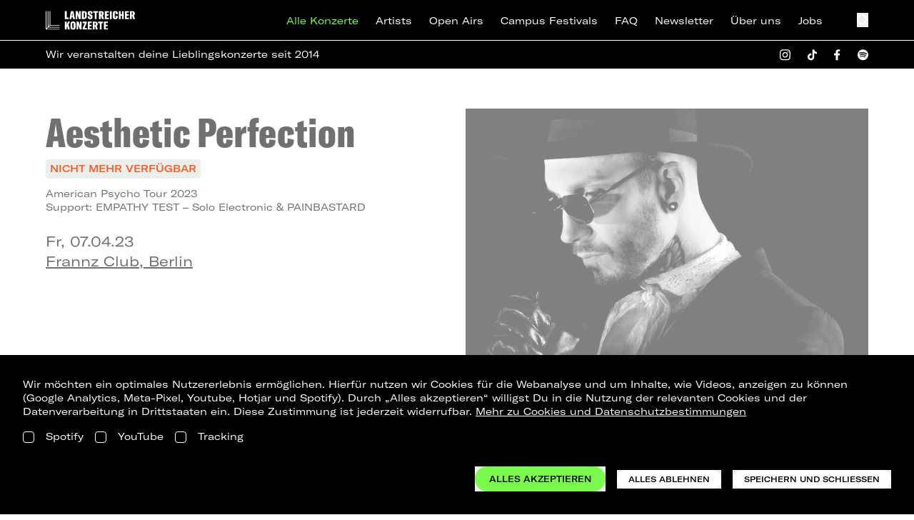

--- FILE ---
content_type: text/html; charset=utf-8
request_url: https://landstreicher-konzerte.de/konzerte/aesthetic-perfection-berlin-2023
body_size: 33345
content:
<!DOCTYPE html>
<html
  class="no-js"
  lang="de-DE"
  x-data
  :class="$store.modalOpen ? 'overflow-hidden' : ''"
>
<head>
  <meta charset="UTF-8">
  <meta name="viewport" content="width=device-width, initial-scale=1.0">
  <meta http-equiv="X-UA-Compatible" content="ie=edge">
  <script>document.documentElement.classList.add('is-loading');document.documentElement.classList.remove('no-js');</script>
  <style>[x-cloak]{display:none !important;}html.is-loading body{visibility:hidden;pointer-events:none}</style>
  <link rel="apple-touch-icon" sizes="180x180" href="/assets/favicons-default/apple-touch-icon.png">
<link rel="icon" type="image/png" sizes="32x32" href="/assets/favicons-default/favicon-32x32.png">
<link rel="icon" type="image/png" sizes="16x16" href="/assets/favicons-default/favicon-16x16.png">
<link rel="manifest" href="/assets/favicons-default/site.webmanifest" crossorigin="use-credentials">
<link rel="shortcut icon" href="/assets/favicons-default/favicon.ico">
    <script type="module">!function(){const e=document.createElement("link").relList;if(!(e&&e.supports&&e.supports("modulepreload"))){for(const e of document.querySelectorAll('link[rel="modulepreload"]'))r(e);new MutationObserver((e=>{for(const o of e)if("childList"===o.type)for(const e of o.addedNodes)if("LINK"===e.tagName&&"modulepreload"===e.rel)r(e);else if(e.querySelectorAll)for(const o of e.querySelectorAll("link[rel=modulepreload]"))r(o)})).observe(document,{childList:!0,subtree:!0})}function r(e){if(e.ep)return;e.ep=!0;const r=function(e){const r={};return e.integrity&&(r.integrity=e.integrity),e.referrerpolicy&&(r.referrerPolicy=e.referrerpolicy),"use-credentials"===e.crossorigin?r.credentials="include":"anonymous"===e.crossorigin?r.credentials="omit":r.credentials="same-origin",r}(e);fetch(e.href,r)}}();</script>
<script>!function(){var e=document.createElement("script");if(!("noModule"in e)&&"onbeforeload"in e){var t=!1;document.addEventListener("beforeload",(function(n){if(n.target===e)t=!0;else if(!n.target.hasAttribute("nomodule")||!t)return;n.preventDefault()}),!0),e.type="module",e.src=".",document.head.appendChild(e),e.remove()}}();</script>
<script src="https://landstreicher-konzerte.de/dist/assets/polyfills-legacy.53fd69fd.js" nomodule onload="e=new CustomEvent(&#039;vite-script-loaded&#039;, {detail:{path: &#039;vite/legacy-polyfills-legacy&#039;}});document.dispatchEvent(e);"></script>
<script type="module" src="https://landstreicher-konzerte.de/dist/assets/app.30cc0e1f.js" crossorigin onload="e=new CustomEvent(&#039;vite-script-loaded&#039;, {detail:{path: &#039;src/main.js&#039;}});document.dispatchEvent(e);"></script>
<link href="https://landstreicher-konzerte.de/dist/assets/main.225e1d96.css" rel="stylesheet">
<script src="https://landstreicher-konzerte.de/dist/assets/app-legacy.6085ff40.js" nomodule onload="e=new CustomEvent(&#039;vite-script-loaded&#039;, {detail:{path: &#039;src/main-legacy.js&#039;}});document.dispatchEvent(e);"></script>
  <title>Aesthetic Perfection live Berlin - Tickets… | Landstreicher Konzerte</title><meta name="description" content="Jetzt Tickets für das Aesthetic Perfection Konzert bestellen! 07.04.23 • Berlin • Frannz Club • Einlass: 18:30 Uhr • Beginn: 19:30 Uhr">
<meta name="referrer" content="no-referrer-when-downgrade">
<meta name="robots" content="all">
<meta content="de_DE" property="og:locale">
<meta content="Landstreicher Konzerte" property="og:site_name">
<meta content="website" property="og:type">
<meta content="https://landstreicher-konzerte.de/konzerte/aesthetic-perfection-berlin-2023" property="og:url">
<meta content="Aesthetic Perfection live Berlin - Tickets kaufen" property="og:title">
<meta content="Jetzt Tickets für das Aesthetic Perfection Konzert bestellen! 07.04.23 • Berlin • Frannz Club • Einlass: 18:30 Uhr • Beginn: 19:30 Uhr" property="og:description">
<meta content="https://d3nhb5bazwln91.cloudfront.net/media/transforms/_1200x630_crop_center-center_82_none/d_print-02-small59-1-scaled.jpg?mtime=1666163580" property="og:image">
<meta content="1200" property="og:image:width">
<meta content="630" property="og:image:height">
<meta content="Aesthetic Perfection" property="og:image:alt">
<meta name="twitter:card" content="summary_large_image">
<meta name="twitter:site" content="@landstreicher_k">
<meta name="twitter:creator" content="@landstreicher_k">
<meta name="twitter:title" content="Aesthetic Perfection live Berlin - Tickets kaufen">
<meta name="twitter:description" content="Jetzt Tickets für das Aesthetic Perfection Konzert bestellen! 07.04.23 • Berlin • Frannz Club • Einlass: 18:30 Uhr • Beginn: 19:30 Uhr">
<meta name="twitter:image" content="https://d3nhb5bazwln91.cloudfront.net/media/transforms/_800x418_crop_center-center_82_none/d_print-02-small59-1-scaled.jpg?mtime=1666163580">
<meta name="twitter:image:width" content="800">
<meta name="twitter:image:height" content="418">
<meta name="twitter:image:alt" content="Aesthetic Perfection">
<link href="https://landstreicher-konzerte.de/konzerte/aesthetic-perfection-berlin-2023" rel="canonical">
<link href="https://landstreicher-konzerte.de/" rel="home">
<link type="text/plain" href="https://landstreicher-konzerte.de/humans.txt" rel="author">
<script src="https://unpkg.com/@popperjs/core@2"></script>
<script src="https://unpkg.com/tippy.js@6"></script>
<script src="https://unpkg.com/lazysizes@5.3.2/lazysizes.min.js"></script>
</head>

<body class="
  overflow-x-hidden
  flex flex-col justify-between min-h-screen
      bg-white
    ">
  

    <header class="fixed top-0 left-0 z-50 h-12 md:h-14 w-full bg-black vt:bg-brand-orange vt:text-black">
  <div class="flex justify-between items-center h-full w-full panel">
    <a class="text-white vt:hidden flex-none" href="https://landstreicher-konzerte.de/" target="_self">
      <svg class="h-[24px] lg:h-[27px] w-auto" width="240" height="52" viewBox="0 0 240 52" fill="none" xmlns="http://www.w3.org/2000/svg">
<g clip-path="url(#clip0_2497_14488)">
<path d="M37.2732 39.9937V38.611C37.2732 38.5612 37.2534 38.5135 37.2183 38.4783C37.1831 38.4432 37.1354 38.4234 37.0856 38.4234H12.5474C12.5219 38.4241 12.4966 38.4196 12.473 38.4101C12.4494 38.4007 12.4279 38.3865 12.41 38.3685C12.3921 38.3504 12.378 38.3289 12.3687 38.3052C12.3595 38.2815 12.3551 38.2562 12.356 38.2307V1.28583C12.3565 1.26083 12.352 1.23599 12.3427 1.21277C12.3334 1.18956 12.3195 1.16845 12.3019 1.15071C12.2843 1.13297 12.2633 1.11896 12.2401 1.10951C12.217 1.10007 12.1921 1.09538 12.1671 1.09572H10.773C10.7242 1.0977 10.6782 1.11872 10.6448 1.15427C10.6114 1.18982 10.5933 1.23706 10.5943 1.28583V38.8201C10.5939 38.8698 10.5743 38.9174 10.5398 38.9532L7.38268 42.109C7.35694 42.1348 7.32418 42.1525 7.28849 42.1599C7.25279 42.1672 7.21572 42.164 7.18185 42.1505C7.14799 42.137 7.11883 42.1139 7.09798 42.084C7.07714 42.0541 7.06552 42.0187 7.06456 41.9823V1.28583C7.06507 1.26094 7.06059 1.2362 7.05137 1.21307C7.04216 1.18994 7.0284 1.16889 7.01092 1.15117C6.99343 1.13345 6.97257 1.11941 6.94957 1.10989C6.92656 1.10036 6.90188 1.09555 6.87699 1.09572H5.48918C5.46428 1.09555 5.4396 1.10036 5.4166 1.10989C5.3936 1.11941 5.37274 1.13345 5.35525 1.15117C5.33776 1.16889 5.32401 1.18994 5.31479 1.21307C5.30558 1.2362 5.30109 1.26094 5.3016 1.28583V44.1128C5.30045 44.1605 5.28093 44.2059 5.2471 44.2395L2.07859 47.408C2.05267 47.4337 2.01985 47.4512 1.98414 47.4585C1.94842 47.4658 1.91136 47.4625 1.87747 47.449C1.84359 47.4356 1.81436 47.4126 1.79336 47.3828C1.77235 47.353 1.76048 47.3177 1.7592 47.2813V1.28583C1.7597 1.26126 1.75534 1.23683 1.74636 1.21395C1.73738 1.19107 1.72397 1.1702 1.70688 1.15252C1.6898 1.13485 1.66939 1.12074 1.64683 1.11099C1.62427 1.10124 1.6 1.09605 1.57543 1.09572H0.181279C0.132086 1.09705 0.0854163 1.11779 0.0514597 1.15341C0.0175031 1.18902 -0.000981996 1.23663 4.02495e-05 1.28583V50.588C-0.000465663 50.6127 0.00397966 50.6374 0.0131158 50.6604C0.0222519 50.6835 0.0358951 50.7045 0.0532461 50.7222C0.0705971 50.7399 0.091307 50.7539 0.114162 50.7635C0.137018 50.7731 0.161559 50.7781 0.186349 50.7781H37.0856C37.1351 50.7781 37.1827 50.7585 37.2178 50.7236C37.2529 50.6887 37.2729 50.6413 37.2732 50.5918V49.1976C37.2729 49.1481 37.2529 49.1007 37.2178 49.0658C37.1827 49.0309 37.1351 49.0113 37.0856 49.0113H3.42204C3.38561 49.01 3.35034 48.9982 3.32055 48.9772C3.29076 48.9561 3.26773 48.9269 3.25429 48.893C3.24084 48.8592 3.23756 48.8221 3.24485 48.7864C3.25213 48.7507 3.26966 48.7178 3.2953 48.6919L6.46381 45.5234C6.48132 45.506 6.50209 45.4922 6.52492 45.4829C6.54776 45.4735 6.57221 45.4688 6.59689 45.4689H37.0856C37.1103 45.4689 37.1346 45.4641 37.1574 45.4546C37.1802 45.4452 37.2008 45.4314 37.2183 45.414C37.2357 45.3965 37.2495 45.3759 37.2589 45.3531C37.2683 45.3304 37.2732 45.306 37.2732 45.2813V43.8872C37.2732 43.8626 37.2683 43.8382 37.2589 43.8154C37.2495 43.7926 37.2357 43.772 37.2183 43.7545C37.2008 43.7371 37.1802 43.7233 37.1574 43.7139C37.1346 43.7045 37.1103 43.6996 37.0856 43.6996H8.72487C8.68843 43.6987 8.65307 43.687 8.62317 43.6662C8.59327 43.6453 8.57014 43.6162 8.55665 43.5823C8.54316 43.5485 8.5399 43.5114 8.54727 43.4757C8.55465 43.44 8.57233 43.4072 8.59813 43.3815L11.754 40.2256C11.7873 40.1912 11.8328 40.1712 11.8807 40.1699H37.0856C37.1335 40.17 37.1795 40.1518 37.2144 40.119C37.2492 40.0863 37.2703 40.0415 37.2732 39.9937Z" fill="white"/>
<path d="M51.4492 22.4211V1.0957H56.4644V18.0967H61.5961V22.4211H51.4492Z" fill="white"/>
<path d="M73.5502 22.4211L72.9494 18.0371H69.4362L68.8354 22.4211H63.8203L67.8747 1.0957H74.5122L78.5957 22.4173L73.5502 22.4211ZM69.9165 14.4935H72.4691L71.5984 8.09686C71.478 7.1349 71.3589 6.35417 71.2385 5.18182H71.1485C71.0585 6.35291 70.9077 7.13363 70.7885 8.09686L69.9165 14.4935Z" fill="white"/>
<path d="M80.668 22.4211V1.0957H85.9531L88.8681 9.71407C89.1381 10.7052 89.4688 11.7267 89.7084 12.657H89.7984C89.7388 11.1855 89.7084 9.71407 89.7084 8.27303V1.0957H94.0328V22.4211H89.2876L85.9531 12.6912C85.5931 11.5505 85.2623 10.4986 85.0228 9.47833H84.9328C84.9924 10.8294 85.0228 12.2109 85.0228 13.6519V22.4211H80.668Z" fill="white"/>
<path d="M97.1523 22.4211V1.0957H103.339C107.963 1.0957 110.575 3.58743 110.575 8.06644V15.1842C110.575 19.8736 108.023 22.4211 103.308 22.4211H97.1523ZM102.167 18.8724H103.218C104.659 18.8724 105.411 17.5504 105.411 15.4795V7.79648C105.411 5.66344 104.777 4.64318 103.218 4.64318H102.167V18.8724Z" fill="white"/>
<path d="M112.945 16.9843V15.3025L118.05 14.3418V17.0148C118.05 18.3062 118.471 19.1465 119.491 19.1465C120.512 19.1465 120.873 18.3658 120.873 17.5255V16.594C120.873 15.5737 120.663 15.0325 119.522 14.3418L116.1 12.3C113.877 10.9781 113.127 9.44707 113.127 7.10363V5.96296C113.125 2.17975 116.129 0.587891 119.491 0.587891C123.366 0.587891 125.978 1.99978 125.978 6.26334V7.82478L120.963 8.72591V6.14294C120.963 5.12901 120.603 4.25196 119.491 4.25196C118.621 4.25196 118.14 4.91228 118.14 5.72342V6.62455C118.14 7.49526 118.68 8.21515 119.491 8.69676L122.886 10.7081C125.318 12.1492 125.978 13.5307 125.978 15.7233V17.7055C125.978 20.6205 123.726 22.931 119.462 22.931C115.347 22.931 112.945 20.4976 112.945 16.9843Z" fill="white"/>
<path d="M140.873 1.0957V5.30349H136.878V22.4211H131.892V5.30349H127.898V1.0957H140.873Z" fill="white"/>
<path d="M151.33 22.4211L149.318 13.9523H148.117V22.4211H143.102V1.0957H149.347C154.213 1.0957 156.104 3.34789 156.104 7.01196V7.88267C156.104 10.3148 155.204 11.8763 153.696 12.7178L156.549 22.4173L151.33 22.4211ZM148.117 10.8877H148.987C150.459 10.8877 150.939 10.0474 150.939 8.21473V6.71539C150.939 5.03354 150.432 4.43405 148.987 4.43405H148.117V10.8877Z" fill="white"/>
<path d="M164.086 18.667H169.705V22.4211H159.074V1.0957H169.495V4.85356H164.089V9.56832H169.104V13.3224H164.089L164.086 18.667Z" fill="white"/>
<path d="M177.539 22.4211H172.523V1.0957H177.539V22.4211Z" fill="white"/>
<path d="M180.359 16.234V7.46484C180.359 2.96048 182.852 0.587891 187.236 0.587891C191.442 0.587891 193.843 2.62968 193.843 6.53456V8.96672L188.679 9.89699V6.6537C188.679 5.18224 188.172 4.43194 187.146 4.43194C186.065 4.43194 185.525 5.33306 185.525 7.07448V16.414C185.525 18.1554 186.065 19.0565 187.117 19.0565C188.131 19.0565 188.709 18.2454 188.709 16.7144V13.3507L193.814 14.3418V16.7144C193.814 20.7701 191.291 22.931 187.117 22.931C182.703 22.931 180.359 20.7397 180.359 16.234Z" fill="white"/>
<path d="M209.821 1.0957V22.4211H204.806V13.5023H201.683V22.4211H196.668V1.0957H201.683V9.68746H204.806V1.0957H209.821Z" fill="white"/>
<path d="M218.109 18.667H223.725V22.4211H213.094V1.0957H223.514V4.85356H218.109V9.56832H223.124V13.3224H218.109V18.667Z" fill="white"/>
<path d="M234.773 22.4211L232.761 13.9523H231.554V22.4211H226.539V1.0957H232.786C237.65 1.0957 239.543 3.34789 239.543 7.01196V7.88267C239.543 10.3148 238.642 11.8763 237.135 12.7178L239.988 22.4173L234.773 22.4211ZM231.559 10.8877H232.431C233.903 10.8877 234.383 10.0474 234.383 8.21473V6.71539C234.383 5.03354 233.876 4.43405 232.431 4.43405H231.554L231.559 10.8877Z" fill="white"/>
<path d="M59.918 50.7785L57.7254 41.9802L56.4643 44.8027V50.7785H51.4492V29.4531H56.4643V38.8231L59.9485 29.4531H65.0536L61.4491 37.8624L65.2335 50.7785H59.918Z" fill="white"/>
<path d="M66.5508 44.2567V35.9692C66.5508 31.4648 69.1933 28.9414 73.5215 28.9414C77.8497 28.9414 80.4923 31.4648 80.4923 35.9692V44.2567C80.4923 48.7624 77.8497 51.2845 73.5215 51.2845C69.1933 51.2845 66.5508 48.7624 66.5508 44.2567ZM75.32 44.9183V35.3152C75.32 33.6676 74.6597 32.7918 73.5177 32.7918C72.3758 32.7918 71.7167 33.6625 71.7167 35.3152V44.9247C71.7167 46.5723 72.3771 47.4468 73.5177 47.4468C74.6584 47.4468 75.32 46.5698 75.32 44.9183Z" fill="white"/>
<path d="M83.1602 50.7785V29.4531H88.4452L91.3603 38.0715C91.6302 39.0626 91.961 40.0841 92.2006 41.0144H92.2918C92.231 39.5429 92.2006 38.0715 92.2006 36.6304V29.4531H96.525V50.7785H91.7785L88.4452 41.0486C88.084 39.908 87.7545 38.856 87.5137 37.8358H87.4237C87.4833 39.1868 87.5137 40.5683 87.5137 42.0093V50.7785H83.1602Z" fill="white"/>
<path d="M99.1914 47.1715L105.048 33.5975H99.4018V29.4531H110.364V32.9664L104.627 46.6303H110.693V50.7785H99.1914V47.1715Z" fill="white"/>
<path d="M118.23 47.0207H123.846V50.7785H113.215V29.4531H123.635V33.2072H118.23V37.9219H123.245V41.676H118.23V47.0207Z" fill="white"/>
<path d="M134.897 50.7785L132.885 42.3097H131.682V50.7785H126.668V29.4531H132.915C137.779 29.4531 139.672 31.7053 139.672 35.3694V36.2401C139.672 38.6722 138.77 40.2337 137.263 41.0752L140.123 50.7785H134.897ZM131.682 39.2451H132.554C134.025 39.2451 134.506 38.4048 134.506 36.5734V35.069C134.506 33.3872 133.999 32.7877 132.554 32.7877H131.682V39.2451Z" fill="white"/>
<path d="M154.266 29.4531V33.6571H150.271V50.7785H145.287V33.6571H141.293V29.4531H154.266Z" fill="white"/>
<path d="M161.503 47.0207H167.119V50.7785H156.488V29.4531H166.909V33.2072H161.503V37.9219H166.519V41.676H161.503V47.0207Z" fill="white"/>
</g>
<defs>
<clipPath id="clip0_2497_14488">
<rect width="240" height="50.6963" fill="white" transform="translate(0 0.587891)"/>
</clipPath>
</defs>
</svg>

    </a>
    <a class="hidden vt:block" href="https://landstreicher-konzerte.de/">
      <svg class="h-[30px] lg:h-[36px]" width="120" height="28" viewBox="0 0 120 28" fill="none" xmlns="http://www.w3.org/2000/svg">
<g clip-path="url(#clip0_3576_34422)">
<path d="M110.009 20.9948L120 26.8815V19.8975L115.634 17.6855V0.990151H110.009V20.9948ZM78.4087 20.4535V10.5715L89.8027 25.0535L94.3607 21.3408L92.4253 19.1228L96.0247 15.2122L102.586 20.4535H108.677V0.990151H101.767L95.3687 7.81682L92.908 5.85015L89.168 9.75348L91.694 11.7735L88.7533 14.9108L83.67 9.07882L89.91 3.77282L85.5833 0.290818L78.4093 6.63682V0.990151H72.7107V20.4535H78.4087ZM99.468 11.2542L102.979 7.59615V14.0388L99.468 11.2542ZM71.6007 20.4535V0.990151H65.902V20.4535H71.6007ZM59.6113 20.4535V5.87415H64.866V0.990151H48.6587V5.87482H54.2093V20.4542H59.6113V20.4535ZM38.964 20.4535V14.9442L48.71 25.1842L53.032 21.3202L46.098 14.0115L51.382 10.4622L42.882 0.911484L38.964 4.67482V0.990151H33.3393V20.4535H38.964ZM39.144 10.9808L41.8013 8.19615L44.426 10.9808H39.144ZM25.4207 15.5688V12.0168H32.2293V7.87282H25.4207V5.87415H32.2293V0.990151H19.7227V16.7148L23.2967 20.4542H32.23V15.5695H25.4207V15.5688ZM12.9733 13.2168L0 0.0214844V7.98748L12.9733 20.4495L18.6493 15.8642V0.986151H12.9733V13.2168ZM55.3953 26.2035C55.3953 27.2762 56.09 27.9755 57.2367 27.9755C58.1927 27.9755 58.8547 27.4255 58.9433 26.5862H58.4493C58.37 27.1502 57.904 27.5282 57.242 27.5282C56.3887 27.5282 55.89 27.0295 55.89 26.2042C55.89 25.3788 56.384 24.8802 57.2373 24.8802C57.8807 24.8802 58.3187 25.2068 58.412 25.7428H58.906C58.836 24.9642 58.1833 24.4328 57.2413 24.4328C56.09 24.4322 55.3953 25.1315 55.3953 26.2035ZM59.252 26.2035C59.252 27.2762 59.9467 27.9755 61.0933 27.9755C62.2447 27.9755 62.9393 27.2762 62.9393 26.2035C62.9393 25.1308 62.2447 24.4322 61.098 24.4322C59.9467 24.4322 59.252 25.1315 59.252 26.2035ZM59.746 26.2035C59.746 25.3782 60.24 24.8795 61.0933 24.8795C61.9513 24.8795 62.4453 25.3782 62.4453 26.2035C62.4453 27.0242 61.956 27.5275 61.098 27.5275C60.24 27.5275 59.746 27.0288 59.746 26.2035ZM64.046 24.5208H63.4027V27.8868H63.8687V25.0148L65.9853 27.8868H66.6287V24.5208H66.1673V27.3928L64.046 24.5208ZM67.138 26.2035C67.138 27.2762 67.8327 27.9755 68.9793 27.9755C69.9353 27.9755 70.5973 27.4255 70.686 26.5862H70.192C70.1127 27.1502 69.6467 27.5282 68.9847 27.5282C68.1313 27.5282 67.6327 27.0295 67.6327 26.2042C67.6327 25.3788 68.1267 24.8802 68.98 24.8802C69.6233 24.8802 70.0613 25.2068 70.1547 25.7428H70.6487C70.5787 24.9642 69.926 24.4328 68.984 24.4328C67.8327 24.4322 67.138 25.1315 67.138 26.2035ZM73.834 24.5208H71.1573V27.8868H73.8667V27.4348H71.6333V26.3855H73.6987V25.9428H71.6333V24.9495H73.834V24.5208ZM76.108 24.5208H74.336V27.8868H74.8067V26.4415H76.07C76.5693 26.4415 76.7093 26.5862 76.7467 27.0382L76.7887 27.5368C76.7973 27.6815 76.8113 27.7982 76.8487 27.8862H77.404C77.3107 27.7555 77.2967 27.6155 77.2827 27.4482L77.2413 26.9028C77.2133 26.5068 77.0733 26.3155 76.7233 26.2642C77.1107 26.1428 77.302 25.8728 77.302 25.4388C77.302 24.8422 76.8913 24.5208 76.108 24.5208ZM75.8793 24.9262C76.5273 24.9262 76.826 25.0195 76.826 25.4762C76.826 25.9102 76.5367 26.0262 75.9213 26.0262H74.8067V24.9262H75.8793ZM80.572 24.5208H77.5373V24.9588H78.8147V27.8868H79.29V24.9588H80.5727V24.5208H80.572ZM81.1987 26.7495H80.6953C80.7093 27.5608 81.222 27.9755 82.2287 27.9755C83.1753 27.9755 83.688 27.5748 83.688 26.9215C83.688 26.3575 83.3527 26.1428 82.644 26.0075L81.9027 25.8628C81.4973 25.7835 81.306 25.6808 81.306 25.4062C81.306 25.0655 81.604 24.8702 82.1873 24.8702C82.77 24.8702 83.0593 25.0662 83.092 25.4995H83.568C83.5587 24.8142 83.088 24.4315 82.2247 24.4315C81.292 24.4315 80.8033 24.8135 80.8033 25.4475C80.8033 25.9555 81.12 26.2215 81.7773 26.3382L82.612 26.4875C83.0087 26.5575 83.19 26.6835 83.19 26.9628C83.19 27.3168 82.8633 27.5315 82.2573 27.5315C81.5633 27.5328 81.2173 27.2808 81.1987 26.7495Z" fill="currentColor"/>
</g>
<defs>
<clipPath id="clip0_3576_34422">
<rect width="120" height="27.954" fill="currentColor" transform="translate(0 0.0234375)"/>
</clipPath>
</defs>
</svg>

    </a>

    <ul class="hidden lg:flex ml-auto space-x-6 items-center">
                    <li>
          <a
            href="/konzerte"
            class="!text-brand-green vt:!text-white text-white vt:text-black text-sm inline-block hover:text-brand-green vt:hover:text-white transition duration-250"
             href="/konzerte"
          >
            Alle Konzerte
          </a>
        </li>
              <li>
          <a
            href="https://landstreicher-konzerte.de/artists"
            class=" text-white vt:text-black text-sm inline-block hover:text-brand-green vt:hover:text-white transition duration-250"
             href="https://landstreicher-konzerte.de/artists"
          >
            Artists
          </a>
        </li>
              <li>
          <a
            href="https://landstreicher-konzerte.de/open-airs"
            class=" text-white vt:text-black text-sm inline-block hover:text-brand-green vt:hover:text-white transition duration-250"
             href="https://landstreicher-konzerte.de/open-airs"
          >
            Open Airs
          </a>
        </li>
              <li>
          <a
            href="https://landstreicher-konzerte.de/campus-festivals"
            class=" text-white vt:text-black text-sm inline-block hover:text-brand-green vt:hover:text-white transition duration-250"
             href="https://landstreicher-konzerte.de/campus-festivals"
          >
            Campus Festivals
          </a>
        </li>
              <li>
          <a
            href="https://landstreicher-konzerte.de/faq"
            class=" text-white vt:text-black text-sm inline-block hover:text-brand-green vt:hover:text-white transition duration-250"
             href="https://landstreicher-konzerte.de/faq"
          >
            FAQ
          </a>
        </li>
              <li>
          <a
            href="https://landstreicher-konzerte.de/newsletteranmeldung"
            class=" text-white vt:text-black text-sm inline-block hover:text-brand-green vt:hover:text-white transition duration-250"
             href="https://landstreicher-konzerte.de/newsletteranmeldung"
          >
            Newsletter
          </a>
        </li>
              <li>
          <a
            href="https://landstreicher-konzerte.de/ueber-uns"
            class=" text-white vt:text-black text-sm inline-block hover:text-brand-green vt:hover:text-white transition duration-250"
             href="https://landstreicher-konzerte.de/ueber-uns"
          >
            Über uns
          </a>
        </li>
              <li>
          <a
            href="https://landstreicher-konzerte.de/jobs"
            class=" text-white vt:text-black text-sm inline-block hover:text-brand-green vt:hover:text-white transition duration-250"
             href="https://landstreicher-konzerte.de/jobs"
          >
            Jobs
          </a>
        </li>
          </ul>
    <div class="flex space-x-8 ml-12">
      <button @click="$store.searchOpen = true" class="text-white vt:text-black" >
        <svg class="h-5" width="16" height="18" viewBox="0 0 16 18" fill="none" xmlns="http://www.w3.org/2000/svg">
<path fill-rule="evenodd" clip-rule="evenodd" d="M3.43406 11.4927C1.44281 9.50142 1.44281 6.27297 3.43406 4.28172C5.42531 2.29047 8.65376 2.29047 10.645 4.28172C12.6363 6.27297 12.6363 9.50142 10.645 11.4927C8.65376 13.4839 5.42531 13.4839 3.43406 11.4927ZM2.16127 3.00893C-0.532923 5.70312 -0.532923 10.0713 2.16127 12.7655C4.58284 15.187 8.35674 15.4321 11.052 13.5006L14.5673 17.0159L15.8401 15.7431L12.3676 12.2706C14.6026 9.56043 14.4527 5.54378 11.9178 3.00893C9.22361 0.314733 4.85546 0.314733 2.16127 3.00893Z" fill="currentColor"/>
</svg>

      </button>
      <button
        x-data="{
          get isOpen() { return $store.menuOpen },
          toggle() {
            $store.menuOpen = !$store.menuOpen
          }
        }"
        class="lg:hidden flex items-center justify-between text-white vt:text-black transition-all mo:py-1"
        @click="toggle()"
      >
        <div
          :class="{ 'is-active' : isOpen }"
          class="pt-1 mo:w-full hamburger hamburger--squeeze">
          <div class="text-current hamburger-box">
            <span class="hamburger-inner"></span>
          </div>
        </div>
      </button>
    </div>
  </div>
</header>
  <div
  x-cloak
  x-data="{ show: true }"
  @scroll.window="show = window.pageYOffset < 100"
  :class="{ '!-translate-y-full': !show }"
  class="
    fixed mt-12 md:mt-14 top-0 left-0 z-[29]
    border-white vt:border-black border-t-[0.5px]
    w-full translate-y-0
  bg-black vt:bg-brand-orange vt:text-black
    transition-all duration-200
  "
>
  <div class="panel py-2.5 flex items-center text-white vt:text-black">
    <p class="text-xs md:text-sm">Wir veranstalten deine Lieblingskonzerte seit 2014</p>
    <div class="hidden 2md:block ml-auto">
    
<div class="flex space-x-6">
    <a href="https://www.instagram.com/landstreicherkonzerte/" target="_blank">
    <svg class="h-4 w-auto" width="16" height="17" viewBox="0 0 16 17" fill="none" xmlns="http://www.w3.org/2000/svg">
<path d="M7.99511 4.14038C6.9055 4.14038 5.86051 4.57323 5.09004 5.3437C4.31957 6.11418 3.88672 7.15916 3.88672 8.24878C3.88672 9.33839 4.31957 10.3834 5.09004 11.1539C5.86051 11.9243 6.9055 12.3572 7.99511 12.3572C9.08473 12.3572 10.1297 11.9243 10.9002 11.1539C11.6707 10.3834 12.1035 9.33839 12.1035 8.24878C12.1035 7.15916 11.6707 6.11418 10.9002 5.3437C10.1297 4.57323 9.08473 4.14038 7.99511 4.14038ZM7.99511 10.9169C7.28724 10.9169 6.60836 10.6357 6.10782 10.1352C5.60728 9.63464 5.32608 8.95576 5.32608 8.24789C5.32608 7.54002 5.60728 6.86114 6.10782 6.3606C6.60836 5.86005 7.28724 5.57885 7.99511 5.57885C8.70299 5.57885 9.38187 5.86005 9.88241 6.3606C10.3829 6.86114 10.6642 7.54002 10.6642 8.24789C10.6642 8.95576 10.3829 9.63464 9.88241 10.1352C9.38187 10.6357 8.70299 10.9169 7.99511 10.9169Z" fill="currentColor"/>
<path d="M12.2644 4.94733C12.7934 4.94733 13.2222 4.51851 13.2222 3.98953C13.2222 3.46056 12.7934 3.03174 12.2644 3.03174C11.7355 3.03174 11.3066 3.46056 11.3066 3.98953C11.3066 4.51851 11.7355 4.94733 12.2644 4.94733Z" fill="currentColor"/>
<path d="M15.5762 3.01136C15.3705 2.481 15.0562 1.99937 14.6533 1.59729C14.2505 1.19521 13.768 0.881543 13.2368 0.67637C12.6151 0.443365 11.9584 0.317376 11.2945 0.303766C10.4389 0.266505 10.1679 0.255859 7.99822 0.255859C5.82852 0.255859 5.55042 0.255859 4.70191 0.303766C4.03855 0.31668 3.38228 0.442695 2.76144 0.67637C2.23006 0.881304 1.74746 1.19489 1.34459 1.59699C0.941718 1.9991 0.62748 2.48086 0.422035 3.01136C0.188631 3.63202 0.0627406 4.28783 0.0497557 4.95068C0.0115504 5.80412 0 6.0747 0 8.24202C0 10.4084 -6.6198e-09 10.6844 0.0497557 11.5334C0.0630831 12.1969 0.188361 12.8517 0.422035 13.4736C0.628057 14.0039 0.9426 14.4854 1.34557 14.8875C1.74853 15.2895 2.23107 15.6032 2.76233 15.8085C3.38199 16.0509 4.03854 16.1859 4.70369 16.2078C5.55931 16.245 5.8303 16.2566 8 16.2566C10.1697 16.2566 10.4478 16.2566 11.2963 16.2078C11.9601 16.1943 12.6168 16.0686 13.2386 15.8361C13.7697 15.6304 14.252 15.3165 14.6548 14.9143C15.0576 14.5121 15.372 14.0305 15.578 13.5002C15.8116 12.8792 15.9369 12.2244 15.9502 11.5609C15.9884 10.7074 16 10.4368 16 8.26952C16 6.1022 16 5.82718 15.9502 4.97818C15.9399 4.30596 15.8134 3.64057 15.5762 3.01136ZM14.494 11.4677C14.4883 11.979 14.3948 12.4855 14.2177 12.9652C14.0843 13.3102 13.88 13.6235 13.618 13.8849C13.356 14.1463 13.0422 14.3501 12.6966 14.4831C12.2214 14.6592 11.7196 14.7525 11.2128 14.759C10.3687 14.7981 10.1306 14.8078 7.96624 14.8078C5.80009 14.8078 5.57885 14.8078 4.71879 14.759C4.21229 14.7529 3.71064 14.6595 3.2359 14.4831C2.8891 14.3509 2.57397 14.1475 2.31088 13.8861C2.04778 13.6246 1.84259 13.3109 1.70857 12.9652C1.53394 12.4906 1.44053 11.9901 1.43225 11.4846C1.39405 10.6418 1.38516 10.404 1.38516 8.2429C1.38516 6.08091 1.38516 5.86001 1.43225 5.00036C1.438 4.48938 1.53146 3.98316 1.70857 3.50373C1.97956 2.80376 2.53487 2.25284 3.2359 1.98492C3.71087 1.80939 4.21237 1.71608 4.71879 1.70902C5.56375 1.67087 5.80098 1.66022 7.96624 1.66022C10.1315 1.66022 10.3536 1.66022 11.2128 1.70902C11.7196 1.7151 12.2216 1.80844 12.6966 1.98492C13.0421 2.11824 13.356 2.32222 13.6179 2.58378C13.8799 2.84534 14.0842 3.15869 14.2177 3.50373C14.3923 3.97831 14.4857 4.47885 14.494 4.98439C14.5322 5.82807 14.542 6.06494 14.542 8.22693C14.542 10.388 14.542 10.6205 14.5038 11.4686H14.494V11.4677Z" fill="currentColor"/>
</svg>

  </a>
      <a href="https://www.tiktok.com/@landstreicher_konzerte" target="_blank">
  <svg class="h-4 w-auto" width="14" height="17" viewBox="0 0 14 17" fill="none" xmlns="http://www.w3.org/2000/svg">
<path d="M12.1404 3.67769C12.0324 3.62188 11.9273 3.56069 11.8254 3.49436C11.5292 3.29853 11.2576 3.06777 11.0165 2.80707C10.4132 2.11677 10.1879 1.41647 10.1049 0.926159H10.1082C10.0389 0.51918 10.0675 0.255859 10.0719 0.255859H7.32401V10.8813C7.32401 11.024 7.32401 11.165 7.31801 11.3043C7.31801 11.3216 7.31634 11.3376 7.31534 11.3563C7.31534 11.364 7.31534 11.372 7.31367 11.38C7.31367 11.382 7.31367 11.384 7.31367 11.386C7.28471 11.7672 7.1625 12.1355 6.95779 12.4584C6.75309 12.7813 6.47217 13.049 6.13973 13.2379C5.79326 13.435 5.4014 13.5384 5.00279 13.5379C3.72252 13.5379 2.6849 12.4939 2.6849 11.2046C2.6849 9.91538 3.72252 8.87143 5.00279 8.87143C5.24514 8.8712 5.48599 8.90934 5.71642 8.98442L5.71975 6.18656C5.02024 6.09621 4.3096 6.1518 3.63265 6.34984C2.9557 6.54787 2.32714 6.88405 1.78661 7.33717C1.31299 7.74869 0.914818 8.23969 0.610007 8.7881C0.494013 8.98809 0.0563678 9.79172 0.00337045 11.096C-0.0299612 11.8363 0.192361 12.6032 0.298356 12.9202V12.9269C0.365019 13.1136 0.62334 13.7505 1.04432 14.2875C1.38378 14.7182 1.78484 15.0966 2.23459 15.4104V15.4038L2.24126 15.4104C3.57153 16.3144 5.04645 16.2551 5.04645 16.2551C5.30177 16.2447 6.15706 16.2551 7.12835 15.7948C8.20563 15.2844 8.81893 14.5241 8.81893 14.5241C9.21074 14.0699 9.52229 13.5521 9.74022 12.9932C9.98887 12.3396 10.0719 11.5556 10.0719 11.2423V5.60526C10.1052 5.62526 10.5492 5.91891 10.5492 5.91891C10.5492 5.91891 11.1888 6.32889 12.1868 6.59588C12.9027 6.78587 13.8673 6.82586 13.8673 6.82586V4.098C13.5294 4.13467 12.8431 4.028 12.1404 3.67769Z" fill="currentColor"/>
</svg>

  </a>
      <a href="https://www.facebook.com/landstreicher.konzerte" target="_blank">
  <svg class="h-4 w-auto" width="9" height="17" viewBox="0 0 9 17" fill="none" xmlns="http://www.w3.org/2000/svg">
<path d="M5.39196 16.2559V8.96938H7.85012L8.21551 6.11649H5.39196V4.29931C5.39196 3.47607 5.62133 2.91243 6.80285 2.91243H8.29997V0.368916C7.57154 0.290852 6.83934 0.253158 6.10674 0.25601C3.93395 0.25601 2.44216 1.58244 2.44216 4.01749V6.11115H0V8.96405H2.4475V16.2559H5.39196Z" fill="currentColor"/>
</svg>

  </a>
      <a href="https://open.spotify.com/user/bsigjhwuvgy1i66fnaczjj2d5?si=fcee1206512a4ad7" target="_blank">
  <svg class="h-4 w-auto" width="16" height="17" viewBox="0 0 16 17" fill="none" xmlns="http://www.w3.org/2000/svg">
<path d="M11.7273 11.5286C11.7273 11.3468 11.6364 11.165 11.4545 10.9831C10.0909 10.165 8.54546 9.80132 6.81818 9.80132C5.90909 9.80132 4.90909 9.89223 3.81818 10.165C3.54546 10.2559 3.36364 10.4377 3.36364 10.7104C3.36364 10.8922 3.45455 10.9831 3.54545 11.074C3.63636 11.165 3.72727 11.2559 3.90909 11.2559C3.90909 11.2559 4.09091 11.2559 4.27273 11.165C5.18182 10.9831 6 10.8922 6.81818 10.8922C8.36364 10.8922 9.72727 11.2559 10.9091 11.9831C11 12.074 11.1818 12.074 11.2727 12.074C11.3636 12.074 11.5455 11.9831 11.6364 11.8922C11.7273 11.8013 11.7273 11.6195 11.7273 11.5286ZM12.7273 9.25586C12.7273 8.98314 12.6364 8.71041 12.3636 8.6195C10.7273 7.6195 8.81818 7.16495 6.63636 7.16495C5.54546 7.16495 4.54545 7.34677 3.45455 7.61949C3.09091 7.7104 3 7.89223 3 8.25586C3 8.43768 3.09091 8.6195 3.18182 8.71041C3.27273 8.80132 3.45455 8.89222 3.63636 8.89222C3.72727 8.89222 3.81818 8.89223 4 8.80132C4.81818 8.52859 5.72727 8.43768 6.63636 8.43768C8.54546 8.43768 10.2727 8.89223 11.7273 9.71041C11.9091 9.80132 12 9.80132 12.0909 9.80132C12.2727 9.80132 12.4545 9.71041 12.5455 9.6195C12.6364 9.6195 12.7273 9.43768 12.7273 9.25586ZM13.8182 6.7104C13.8182 6.43768 13.6364 6.16495 13.3636 5.98314C12.4545 5.43768 11.4545 5.07404 10.2727 4.80131C9.09091 4.52859 7.90909 4.43768 6.72727 4.43768C5.27273 4.43768 4.09091 4.61949 2.90909 4.89222C2.72727 4.98313 2.63636 5.07404 2.54545 5.16495C2.45455 5.25586 2.36364 5.43768 2.36364 5.71041C2.36364 5.89222 2.45455 6.07404 2.54545 6.25586C2.72727 6.43768 2.90909 6.43768 3.09091 6.43768C3.18182 6.43768 3.27273 6.43768 3.54545 6.34677C4.45455 6.07405 5.54546 5.98314 6.72727 5.98314C7.81818 5.98314 8.90909 6.07405 9.90909 6.34677C10.9091 6.6195 11.8182 6.89223 12.5455 7.34677C12.6364 7.43768 12.8182 7.43768 13 7.43768C13.1818 7.43768 13.3636 7.34677 13.5455 7.25586C13.8182 7.07405 13.9091 6.89222 13.8182 6.7104ZM16 8.25586C16 9.71041 15.6364 11.074 14.9091 12.2559C14.1818 13.4377 13.1818 14.4377 12 15.165C10.8182 15.8922 9.36364 16.2559 8 16.2559C6.54545 16.2559 5.18182 15.8922 4 15.165C2.81818 14.4377 1.81818 13.4377 1.09091 12.2559C0.363636 11.074 0 9.6195 0 8.25586C0 6.80132 0.363636 5.43768 1.09091 4.25586C1.81818 3.07404 2.81818 2.07405 4 1.34677C5.18182 0.6195 6.63636 0.255859 8 0.255859C9.45455 0.255859 10.8182 0.6195 12 1.34677C13.1818 2.07405 14.1818 3.07404 14.9091 4.25586C15.6364 5.43768 16 6.80132 16 8.25586Z" fill="currentColor"/>
</svg>

  </a>
  </div>
  </div>
  </div>
</div>

  <nav
  x-cloak
  x-data="{
    get isOpen() { return $store.menuOpen },
    close() {
      $store.menuOpen = false
    },
    toggleMenu() {
      $store.menuOpen = !$store.menuOpen
    }
  }"
  x-show="isOpen"
  @keydown.window.escape="close()"
  class="fixed inset-0 z-30"
>
  <div
    x-show="isOpen"
    x-transition:enter="transition ease-out duration-300"
    x-transition:enter-start="-translate-y-full opacity-0"
    x-transition:enter-end="opacity-100"
    x-transition:leave="transition ease-in duration-200"
    x-transition:leave-start="opacity-100"
    x-transition:leave-end="-translate-y-full opacity-0"
    @click.outside="close()"
    class="relative z-20 w-full h-full ease-out bg-black pt-12 md:pt-14"
  >
    <div class="panel flex flex-col justify-between py-12 h-full text-white">
      <ul class="flex flex-col">
                                  <li>
            <a
              href="/konzerte"
              class="!text-brand-green vt:!text-brand-orange inline-block text-5xl md:text-6xl font-bold hover:text-brand-green vt:hover:text-brand-orange transition duration-250"
               href="/konzerte"
            >
              Alle Konzerte
            </a>
          </li>
                  <li>
            <a
              href="https://landstreicher-konzerte.de/artists"
              class=" inline-block text-5xl md:text-6xl font-bold hover:text-brand-green vt:hover:text-brand-orange transition duration-250"
               href="https://landstreicher-konzerte.de/artists"
            >
              Artists
            </a>
          </li>
                  <li>
            <a
              href="https://landstreicher-konzerte.de/open-airs"
              class=" inline-block text-5xl md:text-6xl font-bold hover:text-brand-green vt:hover:text-brand-orange transition duration-250"
               href="https://landstreicher-konzerte.de/open-airs"
            >
              Open Airs
            </a>
          </li>
                  <li>
            <a
              href="https://landstreicher-konzerte.de/campus-festivals"
              class=" inline-block text-5xl md:text-6xl font-bold hover:text-brand-green vt:hover:text-brand-orange transition duration-250"
               href="https://landstreicher-konzerte.de/campus-festivals"
            >
              Campus Festivals
            </a>
          </li>
                  <li>
            <a
              href="https://landstreicher-konzerte.de/faq"
              class=" inline-block text-5xl md:text-6xl font-bold hover:text-brand-green vt:hover:text-brand-orange transition duration-250"
               href="https://landstreicher-konzerte.de/faq"
            >
              FAQ
            </a>
          </li>
                  <li>
            <a
              href="https://landstreicher-konzerte.de/newsletteranmeldung"
              class=" inline-block text-5xl md:text-6xl font-bold hover:text-brand-green vt:hover:text-brand-orange transition duration-250"
               href="https://landstreicher-konzerte.de/newsletteranmeldung"
            >
              Newsletter
            </a>
          </li>
                  <li>
            <a
              href="https://landstreicher-konzerte.de/ueber-uns"
              class=" inline-block text-5xl md:text-6xl font-bold hover:text-brand-green vt:hover:text-brand-orange transition duration-250"
               href="https://landstreicher-konzerte.de/ueber-uns"
            >
              Über uns
            </a>
          </li>
                  <li>
            <a
              href="https://landstreicher-konzerte.de/jobs"
              class=" inline-block text-5xl md:text-6xl font-bold hover:text-brand-green vt:hover:text-brand-orange transition duration-250"
               href="https://landstreicher-konzerte.de/jobs"
            >
              Jobs
            </a>
          </li>
                <div class="mt-8 text-white">
          
<div class="flex space-x-8">
    <a href="https://www.instagram.com/landstreicherkonzerte/" target="_blank">
    <svg class="h-4 w-auto" width="16" height="17" viewBox="0 0 16 17" fill="none" xmlns="http://www.w3.org/2000/svg">
<path d="M7.99511 4.14038C6.9055 4.14038 5.86051 4.57323 5.09004 5.3437C4.31957 6.11418 3.88672 7.15916 3.88672 8.24878C3.88672 9.33839 4.31957 10.3834 5.09004 11.1539C5.86051 11.9243 6.9055 12.3572 7.99511 12.3572C9.08473 12.3572 10.1297 11.9243 10.9002 11.1539C11.6707 10.3834 12.1035 9.33839 12.1035 8.24878C12.1035 7.15916 11.6707 6.11418 10.9002 5.3437C10.1297 4.57323 9.08473 4.14038 7.99511 4.14038ZM7.99511 10.9169C7.28724 10.9169 6.60836 10.6357 6.10782 10.1352C5.60728 9.63464 5.32608 8.95576 5.32608 8.24789C5.32608 7.54002 5.60728 6.86114 6.10782 6.3606C6.60836 5.86005 7.28724 5.57885 7.99511 5.57885C8.70299 5.57885 9.38187 5.86005 9.88241 6.3606C10.3829 6.86114 10.6642 7.54002 10.6642 8.24789C10.6642 8.95576 10.3829 9.63464 9.88241 10.1352C9.38187 10.6357 8.70299 10.9169 7.99511 10.9169Z" fill="currentColor"/>
<path d="M12.2644 4.94733C12.7934 4.94733 13.2222 4.51851 13.2222 3.98953C13.2222 3.46056 12.7934 3.03174 12.2644 3.03174C11.7355 3.03174 11.3066 3.46056 11.3066 3.98953C11.3066 4.51851 11.7355 4.94733 12.2644 4.94733Z" fill="currentColor"/>
<path d="M15.5762 3.01136C15.3705 2.481 15.0562 1.99937 14.6533 1.59729C14.2505 1.19521 13.768 0.881543 13.2368 0.67637C12.6151 0.443365 11.9584 0.317376 11.2945 0.303766C10.4389 0.266505 10.1679 0.255859 7.99822 0.255859C5.82852 0.255859 5.55042 0.255859 4.70191 0.303766C4.03855 0.31668 3.38228 0.442695 2.76144 0.67637C2.23006 0.881304 1.74746 1.19489 1.34459 1.59699C0.941718 1.9991 0.62748 2.48086 0.422035 3.01136C0.188631 3.63202 0.0627406 4.28783 0.0497557 4.95068C0.0115504 5.80412 0 6.0747 0 8.24202C0 10.4084 -6.6198e-09 10.6844 0.0497557 11.5334C0.0630831 12.1969 0.188361 12.8517 0.422035 13.4736C0.628057 14.0039 0.9426 14.4854 1.34557 14.8875C1.74853 15.2895 2.23107 15.6032 2.76233 15.8085C3.38199 16.0509 4.03854 16.1859 4.70369 16.2078C5.55931 16.245 5.8303 16.2566 8 16.2566C10.1697 16.2566 10.4478 16.2566 11.2963 16.2078C11.9601 16.1943 12.6168 16.0686 13.2386 15.8361C13.7697 15.6304 14.252 15.3165 14.6548 14.9143C15.0576 14.5121 15.372 14.0305 15.578 13.5002C15.8116 12.8792 15.9369 12.2244 15.9502 11.5609C15.9884 10.7074 16 10.4368 16 8.26952C16 6.1022 16 5.82718 15.9502 4.97818C15.9399 4.30596 15.8134 3.64057 15.5762 3.01136ZM14.494 11.4677C14.4883 11.979 14.3948 12.4855 14.2177 12.9652C14.0843 13.3102 13.88 13.6235 13.618 13.8849C13.356 14.1463 13.0422 14.3501 12.6966 14.4831C12.2214 14.6592 11.7196 14.7525 11.2128 14.759C10.3687 14.7981 10.1306 14.8078 7.96624 14.8078C5.80009 14.8078 5.57885 14.8078 4.71879 14.759C4.21229 14.7529 3.71064 14.6595 3.2359 14.4831C2.8891 14.3509 2.57397 14.1475 2.31088 13.8861C2.04778 13.6246 1.84259 13.3109 1.70857 12.9652C1.53394 12.4906 1.44053 11.9901 1.43225 11.4846C1.39405 10.6418 1.38516 10.404 1.38516 8.2429C1.38516 6.08091 1.38516 5.86001 1.43225 5.00036C1.438 4.48938 1.53146 3.98316 1.70857 3.50373C1.97956 2.80376 2.53487 2.25284 3.2359 1.98492C3.71087 1.80939 4.21237 1.71608 4.71879 1.70902C5.56375 1.67087 5.80098 1.66022 7.96624 1.66022C10.1315 1.66022 10.3536 1.66022 11.2128 1.70902C11.7196 1.7151 12.2216 1.80844 12.6966 1.98492C13.0421 2.11824 13.356 2.32222 13.6179 2.58378C13.8799 2.84534 14.0842 3.15869 14.2177 3.50373C14.3923 3.97831 14.4857 4.47885 14.494 4.98439C14.5322 5.82807 14.542 6.06494 14.542 8.22693C14.542 10.388 14.542 10.6205 14.5038 11.4686H14.494V11.4677Z" fill="currentColor"/>
</svg>

  </a>
      <a href="https://www.tiktok.com/@landstreicher_konzerte" target="_blank">
  <svg class="h-4 w-auto" width="14" height="17" viewBox="0 0 14 17" fill="none" xmlns="http://www.w3.org/2000/svg">
<path d="M12.1404 3.67769C12.0324 3.62188 11.9273 3.56069 11.8254 3.49436C11.5292 3.29853 11.2576 3.06777 11.0165 2.80707C10.4132 2.11677 10.1879 1.41647 10.1049 0.926159H10.1082C10.0389 0.51918 10.0675 0.255859 10.0719 0.255859H7.32401V10.8813C7.32401 11.024 7.32401 11.165 7.31801 11.3043C7.31801 11.3216 7.31634 11.3376 7.31534 11.3563C7.31534 11.364 7.31534 11.372 7.31367 11.38C7.31367 11.382 7.31367 11.384 7.31367 11.386C7.28471 11.7672 7.1625 12.1355 6.95779 12.4584C6.75309 12.7813 6.47217 13.049 6.13973 13.2379C5.79326 13.435 5.4014 13.5384 5.00279 13.5379C3.72252 13.5379 2.6849 12.4939 2.6849 11.2046C2.6849 9.91538 3.72252 8.87143 5.00279 8.87143C5.24514 8.8712 5.48599 8.90934 5.71642 8.98442L5.71975 6.18656C5.02024 6.09621 4.3096 6.1518 3.63265 6.34984C2.9557 6.54787 2.32714 6.88405 1.78661 7.33717C1.31299 7.74869 0.914818 8.23969 0.610007 8.7881C0.494013 8.98809 0.0563678 9.79172 0.00337045 11.096C-0.0299612 11.8363 0.192361 12.6032 0.298356 12.9202V12.9269C0.365019 13.1136 0.62334 13.7505 1.04432 14.2875C1.38378 14.7182 1.78484 15.0966 2.23459 15.4104V15.4038L2.24126 15.4104C3.57153 16.3144 5.04645 16.2551 5.04645 16.2551C5.30177 16.2447 6.15706 16.2551 7.12835 15.7948C8.20563 15.2844 8.81893 14.5241 8.81893 14.5241C9.21074 14.0699 9.52229 13.5521 9.74022 12.9932C9.98887 12.3396 10.0719 11.5556 10.0719 11.2423V5.60526C10.1052 5.62526 10.5492 5.91891 10.5492 5.91891C10.5492 5.91891 11.1888 6.32889 12.1868 6.59588C12.9027 6.78587 13.8673 6.82586 13.8673 6.82586V4.098C13.5294 4.13467 12.8431 4.028 12.1404 3.67769Z" fill="currentColor"/>
</svg>

  </a>
      <a href="https://www.facebook.com/landstreicher.konzerte" target="_blank">
  <svg class="h-4 w-auto" width="9" height="17" viewBox="0 0 9 17" fill="none" xmlns="http://www.w3.org/2000/svg">
<path d="M5.39196 16.2559V8.96938H7.85012L8.21551 6.11649H5.39196V4.29931C5.39196 3.47607 5.62133 2.91243 6.80285 2.91243H8.29997V0.368916C7.57154 0.290852 6.83934 0.253158 6.10674 0.25601C3.93395 0.25601 2.44216 1.58244 2.44216 4.01749V6.11115H0V8.96405H2.4475V16.2559H5.39196Z" fill="currentColor"/>
</svg>

  </a>
      <a href="https://open.spotify.com/user/bsigjhwuvgy1i66fnaczjj2d5?si=fcee1206512a4ad7" target="_blank">
  <svg class="h-4 w-auto" width="16" height="17" viewBox="0 0 16 17" fill="none" xmlns="http://www.w3.org/2000/svg">
<path d="M11.7273 11.5286C11.7273 11.3468 11.6364 11.165 11.4545 10.9831C10.0909 10.165 8.54546 9.80132 6.81818 9.80132C5.90909 9.80132 4.90909 9.89223 3.81818 10.165C3.54546 10.2559 3.36364 10.4377 3.36364 10.7104C3.36364 10.8922 3.45455 10.9831 3.54545 11.074C3.63636 11.165 3.72727 11.2559 3.90909 11.2559C3.90909 11.2559 4.09091 11.2559 4.27273 11.165C5.18182 10.9831 6 10.8922 6.81818 10.8922C8.36364 10.8922 9.72727 11.2559 10.9091 11.9831C11 12.074 11.1818 12.074 11.2727 12.074C11.3636 12.074 11.5455 11.9831 11.6364 11.8922C11.7273 11.8013 11.7273 11.6195 11.7273 11.5286ZM12.7273 9.25586C12.7273 8.98314 12.6364 8.71041 12.3636 8.6195C10.7273 7.6195 8.81818 7.16495 6.63636 7.16495C5.54546 7.16495 4.54545 7.34677 3.45455 7.61949C3.09091 7.7104 3 7.89223 3 8.25586C3 8.43768 3.09091 8.6195 3.18182 8.71041C3.27273 8.80132 3.45455 8.89222 3.63636 8.89222C3.72727 8.89222 3.81818 8.89223 4 8.80132C4.81818 8.52859 5.72727 8.43768 6.63636 8.43768C8.54546 8.43768 10.2727 8.89223 11.7273 9.71041C11.9091 9.80132 12 9.80132 12.0909 9.80132C12.2727 9.80132 12.4545 9.71041 12.5455 9.6195C12.6364 9.6195 12.7273 9.43768 12.7273 9.25586ZM13.8182 6.7104C13.8182 6.43768 13.6364 6.16495 13.3636 5.98314C12.4545 5.43768 11.4545 5.07404 10.2727 4.80131C9.09091 4.52859 7.90909 4.43768 6.72727 4.43768C5.27273 4.43768 4.09091 4.61949 2.90909 4.89222C2.72727 4.98313 2.63636 5.07404 2.54545 5.16495C2.45455 5.25586 2.36364 5.43768 2.36364 5.71041C2.36364 5.89222 2.45455 6.07404 2.54545 6.25586C2.72727 6.43768 2.90909 6.43768 3.09091 6.43768C3.18182 6.43768 3.27273 6.43768 3.54545 6.34677C4.45455 6.07405 5.54546 5.98314 6.72727 5.98314C7.81818 5.98314 8.90909 6.07405 9.90909 6.34677C10.9091 6.6195 11.8182 6.89223 12.5455 7.34677C12.6364 7.43768 12.8182 7.43768 13 7.43768C13.1818 7.43768 13.3636 7.34677 13.5455 7.25586C13.8182 7.07405 13.9091 6.89222 13.8182 6.7104ZM16 8.25586C16 9.71041 15.6364 11.074 14.9091 12.2559C14.1818 13.4377 13.1818 14.4377 12 15.165C10.8182 15.8922 9.36364 16.2559 8 16.2559C6.54545 16.2559 5.18182 15.8922 4 15.165C2.81818 14.4377 1.81818 13.4377 1.09091 12.2559C0.363636 11.074 0 9.6195 0 8.25586C0 6.80132 0.363636 5.43768 1.09091 4.25586C1.81818 3.07404 2.81818 2.07405 4 1.34677C5.18182 0.6195 6.63636 0.255859 8 0.255859C9.45455 0.255859 10.8182 0.6195 12 1.34677C13.1818 2.07405 14.1818 3.07404 14.9091 4.25586C15.6364 5.43768 16 6.80132 16 8.25586Z" fill="currentColor"/>
</svg>

  </a>
  </div>
        </div>
      </ul>
      <ul class="flex space-x-12">
                      </ul>
    </div>
  </div>
</nav>
  <div
  x-cloak
  x-data="search"
  x-show="$store.searchOpen"
  x-trap.noscroll.inert.noreturn="$store.searchOpen"
  @keyup.escape.window="close()"
  class="fixed inset-0 z-30"
>
  <div
    x-show="$store.searchOpen"
    x-transition:enter="transition ease-out duration-300"
    x-transition:enter-start="-translate-y-full opacity-0"
    x-transition:enter-end="opacity-100"
    x-transition:leave="transition ease-in duration-200"
    x-transition:leave-start="opacity-100"
    x-transition:leave-end="-translate-y-full opacity-0"
    @click.outside="close()"
    class="relative z-20 w-full h-full ease-out bg-white vt:bg-black vt:text-white pt-12 md:pt-14 overflow-y-auto"
  >
    <div class="panel h-full ">
      <div class="relative pb-12">
        <button @click="close()" class="text-black absolute z-10 top-0 right-0 mt-[4.8rem]">
          <!DOCTYPE svg PUBLIC "-//W3C//DTD SVG 1.1//EN" "http://www.w3.org/Graphics/SVG/1.1/DTD/svg11.dtd">
<svg class="w-5 h-auto" width="100%" height="100%" viewBox="0 0 24 24" version="1.1" xmlns="http://www.w3.org/2000/svg" xmlns:xlink="http://www.w3.org/1999/xlink" xml:space="preserve" style="fill-rule: evenodd; clip-rule: evenodd; stroke-linejoin: round; stroke-miterlimit: 2;">
    <g transform="matrix(1,0,0,1,0,-0.166369)">
        <g transform="matrix(1.74057,0,0,1.74057,-8.65006,-8.77327)">
            <path d="M11.864,10.97L6.03,5.136L4.97,6.197L10.803,12.03L4.97,17.864L6.03,18.925L11.864,13.091L17.698,18.925L18.758,17.864L12.925,12.03L18.758,6.197L17.698,5.136L11.864,10.97Z" style="fill:currentColor;"/>
        </g>
    </g>
</svg>

        </button>
      </div>
      <form x-ref="form" x-on:submit.prevent="">
        <input
          x-model="searchQuery"
          x-on:input.debounce="fetchResults"
          x-ref="input"
          name="q"
          type="search"
          placeholder="Suche"
          class="
            h-full w-full
            bg-white vt:bg-black text-black vt:text-white font-bold text-4xl md:text-5xl lg:text-6xl
            placeholder:text-black placeholder:opacity-50 vt:placeholder:text-white focus:outline-none
          "
          aria-label="Suchbegriff"
          autocomplete="off"
          autofocus
        >
      </form>

            <div class="flex-1 flex flex-col mt-2">
        <div class="mb-16 md:mb-24 lg:mb-40">
          <div class="flex space-x-6 mb-8 md:mb-16 text-[13px] vt:text-white">
            <button class="opacity-50" @click="destroy()">Löschen</button>
            <p x-text="resultString"></p>
          </div>
          <div>
            <div x-ref="resultsList"></div>
            <p x-show="!isLoading && isListEmpty && page == 0">Keine passenden Veranstaltungen gefunden!</p>
            <div
              x-show="isLoading" x-transition.opacity.delay.100ms x-cloak
              class="relative flex justify-center h-0 overflow-visible"
            >
              <div class="absolute">
                <svg class="animate-spin mx-auto" width="24" height="24" xmlns="http://www.w3.org/2000/svg" viewBox="0 0 24 24"><path d="M13 0c3.667.305 6.863 2.26 8.851 5.129l-1.746 1.013c-1.634-2.273-4.182-3.84-7.105-4.133v-2.009zm-11 12c0-1.47.324-2.863.891-4.122l-1.737-1.007c-.733 1.558-1.154 3.292-1.154 5.129 0 1.837.421 3.571 1.153 5.129l1.738-1.008c-.567-1.259-.891-2.651-.891-4.121zm20 0c0 1.47-.324 2.863-.891 4.122l1.738 1.007c.732-1.558 1.153-3.292 1.153-5.129s-.421-3.571-1.153-5.129l-1.738 1.007c.567 1.259.891 2.652.891 4.122zm-1.895 5.858c-1.634 2.273-4.182 3.84-7.105 4.133v2.009c3.667-.305 6.863-2.26 8.851-5.129l-1.746-1.013zm-16.21-11.717c1.634-2.272 4.183-3.839 7.105-4.132v-2.009c-3.667.305-6.862 2.259-8.851 5.128l1.746 1.013zm7.105 15.85c-2.923-.293-5.471-1.86-7.105-4.133l-1.746 1.013c1.988 2.87 5.184 4.824 8.851 5.129v-2.009z" fill="currentColor" /></svg>
              </div>
            </div>

            <div x-intersect.full="loadMore()" x-show="showLoadMore" class="h-4 w-full"></div>
          </div>
        </div>
      </div>
    </div>
  </div>
</div>
  <div
  x-data
  x-show="$store.modalOpen"
  x-transition:enter.opacity.duration.300ms
  x-transition:leave.opacity.duration.300ms.delay.100ms
  class="fixed inset-0 z-40"
>
  <div class="absolute inset-0 w-full h-full bg-black opacity-75"></div>
</div>

  <main class="pt-[5.3rem] md:pt-24 vt:bg-black vt:text-white">
    






    



<article class="vt:bg-black vt:text-white">
  <section class="panel panel-grid md:py-14 text-brand-gray-dark vt:text-brand-gray">
    <div class="order-2 h-full col-span-full md:col-span-6 md:order-1 mo:pb-10">
      <div class="mb-3">
        <h1 class="text-5xl font-bold 2md:text-6xl ">
                      <a href="https://landstreicher-konzerte.de/artist/aesthetic-perfection">Aesthetic Perfection</a>
                  </h1>
                  <div class="2md:flex mt-1 2md:space-x-4 space-y-2 2md:space-y-0 mo:pt-1">
                          
<div class="alert large status-badge">
  Nicht mehr verfügbar
</div>
                                              </div>
              </div>

      <div class="text-sm flex flex-col space-y-6">
        <div>
                  <div>American Psycho Tour 2023</div>
                                          <div>Support: EMPATHY TEST – Solo Electronic &amp; PAINBASTARD</div>
                </div>

        <div class="mo:mt-6">
          <h2 class="mb-1 text-lg ">
                          <span class="">
               Fr, 07.04.23
              </span>
                                      <br/><a class="link" href="https://landstreicher-konzerte.de/venue/frannz-club" target="_self">Frannz Club, Berlin</a>
                      </h2>
                    </div>

        
              </div>
    </div>
    <div class="flex flex-col order-1 col-span-full md:col-span-6 md:col-start-7 md:order-2 mo:-mx-6">
        <div class="relative w-full aspect-w-8 aspect-h-5 opacity-50">
              
                  
      <figure class=" h-full w-full flex flex-col justify-center">
        <img
          src="https://d3nhb5bazwln91.cloudfront.net/image-transforms/editorialassets/3853/d_print-02-small59-1-scaled_51cf446585cbdbda32008d947cb282f7.jpg"
          srcset="[data-uri]"
          data-srcset="https://d3nhb5bazwln91.cloudfront.net/image-transforms/editorialassets/3853/d_print-02-small59-1-scaled_51cf446585cbdbda32008d947cb282f7.jpg 400w, https://d3nhb5bazwln91.cloudfront.net/image-transforms/editorialassets/3853/d_print-02-small59-1-scaled_6ec0ba59338c2b81450ebcc4ef6aad88.jpg 800w, https://d3nhb5bazwln91.cloudfront.net/image-transforms/editorialassets/3853/d_print-02-small59-1-scaled_96c7f19b6a91f2db7b057ad2ac4e5c76.jpg 1200w, https://d3nhb5bazwln91.cloudfront.net/image-transforms/editorialassets/3853/d_print-02-small59-1-scaled_72ec0a054e3c9dc08be14c4941e1a854.jpg 1600w"
          data-sizes="auto"
          class="absolute inset-0 object-fit object-cover w-full h-full lazyload"
          alt="D print 02 small59 1 scaled"
          width="51.2"
          height="51.2"
        >
              </figure>
  
      </div>
      <div class="h-[65px] 2md:h-auto bg-black vt:bg-brand-gray text-white vt:text-black">
        <div class="flex items-center justify-between h-full p-6">
          <div class="flex items-center mr-8 space-x-8 text-sm md:space-x-4">
              <a href="https://landstreicher-konzerte.de/artist/aesthetic-perfection" target="_self">
                Artist-Profil
              </a>
                          <a href="https://www.facebook.com/events/1512588222535169/?acontext=%7B%22event_action_history%22%3A[%7B%22surface%22%3A%22home%22%7D%2C%7B%22mechanism%22%3A%22search_results%22%2C%22surface%22%3A%22search%22%7D]%2C%22ref_notif_type%22%3Anull%7D" target="_blank" class="whitespace-nowrap">
                FB-Event
              </a>
                      </div>
        </div>
      </div>
    </div>
  </section>

  
  <section class="py-6 bg-brand-green vt:bg-brand-orange vt:text-black md:py-8 lg:py-10">
    <div class="panel">
              <h4>Dieser Termin liegt in der Vergangenheit.</h4>
      
          </div>
  </section>

  
      <section class="mt-14 lg:mt-24 vt:bg-black vt:text-white">
      

  

    </section>
  
      <section class="my-10 md:my-14">
          
<div class="relative max-h-full overflow-hidden transition-all duration-500">
  <div class="space-y-8">
        <div class="panel panel-grid">
              <div class="col-span-full md:col-span-10 md:col-start-2 lg:col-span-8 lg:col-start-3">
                        <div class="prose xl:text-md text-black vt:text-white">
  <p>Aesthetic Perfection ist ein zu 100% unabhängiges Industrial-Pop-Projekt, bestehend aus dem in Los Angeles geborenen Produzenten Daniel Graves und dem in New York City lebenden Drummer Joe Letz. In ihrer 20-jährigen Karriere, nach sechs Alben und zahlreichen Singles und Musikvideos, haben Graves und seine Crew den Dark-Electro neu erfunden, indem sie Industrial, Pop und alles, was dazwischen liegt, kombiniert haben.</p>


<p style="font-weight:400;">Obwohl das Mainstream-Publikum sie seit Jahrzehnten nicht auf dem Radar hatte, sind Aesthetic Perfection keine Unbekannten in der Musikwelt: die Band hat zahllose ausverkaufte Shows in Europa und Amerika gespielt. Ihr Erfolg auf kleineren Bühnen hat sie auch auf ihr jüngstes Abenteuer vorbereitet: den Support von Till Lindemann (Rammstein) auf seiner 2020er-Tournee mit seinem Nebenprojekt Lindemann.</p>
<p style="font-weight:400;">Neben zahlreichen Kollaborationen wie zum Beispiel mit Richard Z. Kruspe (Rammstein), Jinxx (Black Veil Brides), Celldweller, Nikki Misery (New Years Day) und Sebastian Svalland (Pain / Lindemann) hatten sie auch Songs im einem Netflix-Programm und Filmen, sowie im Soundtrack zu „The Underworld: Awakening“.</p>
<p style="font-weight:400;">Die Instabilität des Musikbusiness während der Corona-Pandemie hat schließlich zum „12 Singles in 12 Monaten“-Projekt geführt. Im Rahmen des Projektes wurden im ganzen 12 Singles veröffentlicht, die letzte davon „Lonesome Ghosts“ am 3. Dezember 2021.</p>
</div>
              </div>
    </div>
        <div class="panel panel-grid">
              <div class="col-span-full md:col-span-10 md:col-start-2 lg:col-span-8 lg:col-start-3">
                        <div
  x-data="{
    videoSrc: null,
    ytAccepted: $persist(false),
    init() {
      if (this.ytAccepted) {
        this.playVideo('https://www.youtube.com/embed/JMBzgU2z6WQ?autoplay=0&amp;color=white&amp;fs=1&amp;modestbranding=1&amp;rel=0&amp;showinfo=0&amp;theme=light&amp;version=3&amp;cc_load_policy=1')
      }
    },
    onAcceptVideoConsent(video) {
      this.ytAccepted = true
      this.playVideo(video)
    },
    playVideo(video) {
      this.videoSrc = video
    }
  }"
  class="w-full relative bg-black vt:bg-brand-gray my-6 lg:my-8"
>
  <div class="aspect-w-3 aspect-h-4 md:aspect-w-16 md:aspect-h-9 relative">
    <div
      x-show="!ytAccepted"
      class="absolute inset-0 z-10 bg-black flex flex-col items-center justify-center text-white"
    >
      <div class="p-4 max-w-xl pb-4 md:pb-8">
        <p>Bitte klicke zum Aktivieren des Inhalts auf den unten stehenden Link. Wir weisen darauf hin, dass nach der Aktivierung Daten an den jeweiligen Anbieter übermittelt werden.</p>
      </div>
      <div @click="onAcceptVideoConsent('https://www.youtube.com/embed/JMBzgU2z6WQ?autoplay=0&amp;color=white&amp;fs=1&amp;modestbranding=1&amp;rel=0&amp;showinfo=0&amp;theme=light&amp;version=3&amp;cc_load_policy=1')">
        

      
<div
  class="
    cursor-pointer
    group rounded-full transition duration-75 uppercase whitespace-nowrap inline-flex items-center justify-center leading-tight font-medium
    text-xs py-3 px-5 xl:text-sm xl:py-3.5 xl:px-6
    
    
    bg-white text-black hover:text-[color:var(--secondary-color)] hover:bg-[color:var(--primary-color)]
    
  "
  
>
  <span>YouTube-Player laden</span>
  </div>
      </div>
    </div>
    <iframe
      width="100%"
      height="100%"
      frameborder="0"
      title="Video"
      type="text/html"
      allowfullscreen
      :src="videoSrc"
    ></iframe>
  </div>
</div>
              </div>
    </div>
        <div class="panel panel-grid">
              <div class="col-span-full md:col-span-10 md:col-start-2 lg:col-span-8 lg:col-start-3">
                        <div
  class="relative"
  x-data="{
    source: null,
    spAccepted: $persist(false),
    init() {
      if (this.spAccepted) {
        this.showPlayer('https://open.spotify.com/embed/album/0yoqZDDadw8b3OkqNBUCRv')
      }
    },
    onAcceptSpotifyConsent(src) {
      this.spAccepted = true
      this.showPlayer(src)
    },
    showPlayer(src) {
      this.source = src
    }
  }"
>
  <div
    x-show="!spAccepted"
    class="absolute inset-0 z-10 bg-brand-gray flex flex-col items-center justify-center text-black"
  >
    <div class="p-4 max-w-xl pb-4 md:pb-8">
      <p>Bitte klicke zum Aktivieren des Inhalts auf den unten stehenden Link. Wir weisen darauf hin, dass nach der Aktivierung Daten an den jeweiligen Anbieter übermittelt werden.</p>
    </div>
    <div @click="onAcceptSpotifyConsent('https://open.spotify.com/embed/album/0yoqZDDadw8b3OkqNBUCRv')" class="mod-gray">
      

      
<div
  class="
    cursor-pointer
    group rounded-full transition duration-75 uppercase whitespace-nowrap inline-flex items-center justify-center leading-tight font-medium
    text-xs py-3 px-5 xl:text-sm xl:py-3.5 xl:px-6
    
    
    bg-[color:var(--secondary-color)] text-[color:var(--primary-color)] hover:text-white
    
  "
  
>
  <span>Spotify-Player laden</span>
  </div>
    </div>
  </div>
  <iframe
    :src="source"
    width="100%"
    height="420"
    frameborder="0"
    allowtransparency="true"
    allow="encrypted-media">
  </iframe>
</div>
              </div>
    </div>
      </div>
</div>
    </section>
  
    
  <span id="blitz-inject-1" class=" blitz-inject" data-blitz-id="1" data-blitz-uri="/_dynamic" data-blitz-params="action=blitz/include/dynamic&amp;index=1369112295" data-blitz-property=""></span>
</article>
  </main>

  <aside>
    
    <div
    x-cloak
    x-data="{
      showOverlay: false,
      isStartpage: false,
      image: null,
      overlaySeen: $persist(false).as('overlay-1157882'),
      isFirstRun: true,
      init() {
        if(!this.isStartpage && !this.overlaySeen) {
          this.image = new Image()
          this.image.src = 'https://d3nhb5bazwln91.cloudfront.net/media/Fomo-2.png'
          this.image.onload = () => {
            this.$refs.image.src = this.image.src
          }
        }
      },
      onScroll() {
        if(!this.isStartpage && !this.overlaySeen) {
          if(this.isFirstRun) {
            this.isFirstRun = false
          } else {
            const pageHeight = document.body.scrollHeight - window.innerHeight
            const scrollOffset = (window.pageYOffset * 100) / pageHeight
            if(scrollOffset >= 25) {
              this.showOverlay = true
            }
          }
        }
      },
      close() {
        this.overlaySeen = true
        this.showOverlay = false
      },
    }"
    x-show="showOverlay"
    @scroll.window.throttle.500ms="onScroll"
    x-transition:enter-start="translate-x-1/2 opacity-0"
    x-transition:enter="transition ease-out duration-300"
    x-transition:enter-end="opacity-100"
    x-transition:leave="transition ease-in duration-200"
    x-transition:leave-start="opacity-100"
    x-transition:leave-end="translate-x-1/2 opacity-0"
    class="fixed top-0 right-0 z-20 w-[90vw] h-full md:w-[37rem] max-h-[90vh] lg:max-h-[85vh] mt-[5.3rem] md:mt-24"
  >
    <div class="bg-brand-green vt:bg-brand-orange h-full flex items-start  overflow-y-scroll pb-8">
      <button @click="close()" class="text-black mt-4 md:mt-8 ml-4 mr-3.5 md:mr-6">
        <!DOCTYPE svg PUBLIC "-//W3C//DTD SVG 1.1//EN" "http://www.w3.org/Graphics/SVG/1.1/DTD/svg11.dtd">
<svg class="w-5 h-auto" width="100%" height="100%" viewBox="0 0 24 24" version="1.1" xmlns="http://www.w3.org/2000/svg" xmlns:xlink="http://www.w3.org/1999/xlink" xml:space="preserve" style="fill-rule: evenodd; clip-rule: evenodd; stroke-linejoin: round; stroke-miterlimit: 2;">
    <g transform="matrix(1,0,0,1,0,-0.166369)">
        <g transform="matrix(1.74057,0,0,1.74057,-8.65006,-8.77327)">
            <path d="M11.864,10.97L6.03,5.136L4.97,6.197L10.803,12.03L4.97,17.864L6.03,18.925L11.864,13.091L17.698,18.925L18.758,17.864L12.925,12.03L18.758,6.197L17.698,5.136L11.864,10.97Z" style="fill:currentColor;"/>
        </g>
    </g>
</svg>

      </button>
      <div class="w-full">
                  <div class="relative w-full h-full aspect-w-5 aspect-h-4">
            <img x-ref="image" class="absolute inset-0 object-fit object-cover w-full h-full" />
          </div>
                <div class="pt-8 pr-12 space-y-8">
          <h3 class="text-lg md:text-3xl">BLEIB&#039; UP TO DATE!</h3>
          <div class="rte"><p>Du möchtest kein Konzert verpassen? Kein Problem! Such' dir deine Genres und Städte aus und wir senden dir regelmäßige Updates zu anstehenden Konzerten, Festivals und Events für deine Auswahl.<br /><br />Keine Lust auf Spam? Keine Sorge, wir versenden maximal einen Newsletter pro Monat. Du kannst den Newsletter selbstverständlich auch jederzeit wieder abbestellen oder deine Auswahl ändern.</p></div>
                      <a @click="close()" class="block" href="https://landstreicher-konzerte.de/newsletteranmeldung">
              

      
<div
  class="
    cursor-pointer
    group rounded-full transition duration-75 uppercase whitespace-nowrap inline-flex items-center justify-center leading-tight font-medium
    text-xs py-3 px-5 xl:text-sm xl:py-3.5 xl:px-6
    
    
    bg-[color:var(--secondary-color)] text-[color:var(--primary-color)] hover:text-white
    
  "
  
>
  <span>Zur Anmeldung!</span>
  </div>
            </a>
                  </div>
      </div>
    </div>
  </div>
    <div
  x-data="{
    cookieChoice: $persist(false),
    ytAccepted: $persist(false),
    taAccepted: $persist(false),
    spAccepted: $persist(false),

    decide(accepted) {
      this.ytAccepted = accepted
      this.taAccepted = accepted
      this.spAccepted = accepted
      this.cookieChoice = true
    },
    close() {
      this.cookieChoice = true
    }
  }"
  x-show="!cookieChoice" x-transition
  class="fixed bottom-0 left-0 w-full z-20"
  x-cloak
>
  <div
    class="bg-black vt:bg-brand-orange text-white vt:text-black mx-auto p-8 text-xs md:text-sm mo:bg-opacity-80"
  >
    <p>
      Wir möchten ein optimales Nutzererlebnis ermöglichen. Hierfür nutzen wir Cookies für die Webanalyse und um Inhalte, wie Videos, anzeigen zu können (Google Analytics, Meta-Pixel, Youtube, Hotjar und Spotify). Durch „Alles akzeptieren“ willigst Du in die Nutzung der relevanten Cookies und der Datenverarbeitung in Drittstaaten ein. Diese Zustimmung ist jederzeit widerrufbar.
      <a class="underline " href="/datenschutz">
        Mehr zu Cookies und Datenschutzbestimmungen
      </a>
    </p>
    <div class="mt-6 md:mt-4 sm:mt-0 space-y-3 sm:space-y-4 flex-none">
      <div class="flex flex-row space-x-4 mb-8">
          <label class="cursor-pointer group block inline-flex items-center transition-opacity duration-150">
    <input type="checkbox" class="peer sr-only" name="spAccepted" value="sp" x-model="spAccepted" >
    <div class="
              w-4 h-4 border border-current rounded
              peer-checked:text-brand-green vt:peer-checked:text-brand-orange peer-checked:hidden peer-focus-visible:border-2 group-hover:border-2
            "></div>
    <div class="
              hidden w-4 h-4 relative bg-brand-green vt:bg-white rounded
              peer-checked:text-brand-green vt:peer-checked:text-brand-orange peer-checked:block peer-focus-visible:border-2
            ">
      <div class="absolute inset-0 flex justify-center items-center">
        <svg width="12" height="10" viewBox="0 0 12 10" fill="none" xmlns="http://www.w3.org/2000/svg">
          <path d="M2 5L4.82843 7.82843L10.4853 2.17157" stroke="black" stroke-width="2" stroke-linecap="square"/>
        </svg>
      </div>
    </div>
    <span class="ml-4">Spotify</span>
  </label>

          <label class="cursor-pointer group block inline-flex items-center transition-opacity duration-150">
    <input type="checkbox" class="peer sr-only" name="ytAccepted" value="yt" x-model="ytAccepted" >
    <div class="
              w-4 h-4 border border-current rounded
              peer-checked:text-brand-green vt:peer-checked:text-brand-orange peer-checked:hidden peer-focus-visible:border-2 group-hover:border-2
            "></div>
    <div class="
              hidden w-4 h-4 relative bg-brand-green vt:bg-white rounded
              peer-checked:text-brand-green vt:peer-checked:text-brand-orange peer-checked:block peer-focus-visible:border-2
            ">
      <div class="absolute inset-0 flex justify-center items-center">
        <svg width="12" height="10" viewBox="0 0 12 10" fill="none" xmlns="http://www.w3.org/2000/svg">
          <path d="M2 5L4.82843 7.82843L10.4853 2.17157" stroke="black" stroke-width="2" stroke-linecap="square"/>
        </svg>
      </div>
    </div>
    <span class="ml-4">YouTube</span>
  </label>

          <label class="cursor-pointer group block inline-flex items-center transition-opacity duration-150">
    <input type="checkbox" class="peer sr-only" name="taAccepted" value="ta" x-model="taAccepted" >
    <div class="
              w-4 h-4 border border-current rounded
              peer-checked:text-brand-green vt:peer-checked:text-brand-orange peer-checked:hidden peer-focus-visible:border-2 group-hover:border-2
            "></div>
    <div class="
              hidden w-4 h-4 relative bg-brand-green vt:bg-white rounded
              peer-checked:text-brand-green vt:peer-checked:text-brand-orange peer-checked:block peer-focus-visible:border-2
            ">
      <div class="absolute inset-0 flex justify-center items-center">
        <svg width="12" height="10" viewBox="0 0 12 10" fill="none" xmlns="http://www.w3.org/2000/svg">
          <path d="M2 5L4.82843 7.82843L10.4853 2.17157" stroke="black" stroke-width="2" stroke-linecap="square"/>
        </svg>
      </div>
    </div>
    <span class="ml-4">Tracking</span>
  </label>

      </div>
      <div class="flex flex-wrap items-center md:justify-end md:space-x-4">
        <button @click="decide(true)" class="mod-green-revert vt:mod-gray mo:mr-4 mo:mb-4">
          

      
<div
  class="
    cursor-pointer
    group rounded-full transition duration-75 uppercase whitespace-nowrap inline-flex items-center justify-center leading-tight font-medium
    text-xs py-2 md:py-3 px-4 md:px-5 xl:text-sm xl:py-3.5 xl:px-6
    mo:text-xs
    
    bg-[color:var(--secondary-color)] text-[color:var(--primary-color)] hover:text-white
    
  "
  
>
  <span>Alles akzeptieren</span>
  </div>
        </button>
        <button @click="decide(false)" class="mod-gray mo:mr-4 mo:mb-4">
          

      
<div
  class="
    cursor-pointer
    group rounded-full transition duration-75 uppercase whitespace-nowrap inline-flex items-center justify-center leading-tight font-medium
    text-xs py-2 md:py-3 px-4 md:px-5 xl:text-sm xl:py-3.5 xl:px-6
    
    !text-[0.7rem] !py-2 !px-4
    bg-white text-black hover:text-[color:var(--secondary-color)] hover:bg-[color:var(--primary-color)]
    
  "
  
>
  <span>Alles ablehnen</span>
  </div>
        </button>
        <button @click="close()" class="mod-gray mo:mb-4">
          

      
<div
  class="
    cursor-pointer
    group rounded-full transition duration-75 uppercase whitespace-nowrap inline-flex items-center justify-center leading-tight font-medium
    text-xs py-2 md:py-3 px-4 md:px-5 xl:text-sm xl:py-3.5 xl:px-6
    
    !text-[0.7rem] !py-2 !px-4
    bg-white text-black hover:text-[color:var(--secondary-color)] hover:bg-[color:var(--primary-color)]
    
  "
  
>
  <span>Speichern und schließen</span>
  </div>
        </button>
      </div>
    </div>
  </div>
</div>
     <div x-data="{ taAccepted: $persist(false) }" >
  <template x-if="taAccepted">
    <div>
      <!-- google tag manager -->
      <script async src="https://www.googletagmanager.com/gtag/js?id=UA-70479547-1"></script>
      <script>window.dataLayer = window.dataLayer || [];
        function gtag(){dataLayer.push(arguments)};
        gtag('js', new Date());
        gtag('config', 'UA-70479547-1', {'send_page_view': true,'anonymize_ip': true,'link_attribution': false,'allow_display_features': false});
      </script>
      <!-- facebook pixel -->
      <script>!function(f,b,e,v,n,t,s){if(f.fbq)return;n=f.fbq=function(){n.callMethod?
        n.callMethod.apply(n,arguments):n.queue.push(arguments)};if(!f._fbq)f._fbq=n;
        n.push=n;n.loaded=!0;n.version='2.0';n.queue=[];t=b.createElement(e);t.async=!0;
        t.src=v;s=b.getElementsByTagName(e)[0];s.parentNode.insertBefore(t,s)}(window,
        document,'script','https://connect.facebook.net/en_US/fbevents.js');
        fbq('init', '134329907287982');
        fbq('track', 'PageView');
      </script>
      <noscript><img height="1" width="1" style="display:none" src="https://www.facebook.com/tr?id=134329907287982&ev=PageView&noscript=1" /></noscript>
      <!-- Hotjar Tracking Code for my site -->
      <script>
        (function(h,o,t,j,a,r){
            h.hj=h.hj||function(){(h.hj.q=h.hj.q||[]).push(arguments)};
            h._hjSettings={hjid:3371775,hjsv:6};
            a=o.getElementsByTagName('head')[0];
            r=o.createElement('script');r.async=1;
            r.src=t+h._hjSettings.hjid+j+h._hjSettings.hjsv;
            a.appendChild(r);
        })(window,document,'https://static.hotjar.com/c/hotjar-','.js?sv=');
      </script>
    </div>
  </template>
</div>
  </aside>

  <footer class="bg-black text-white py-12">
  <div class="panel panel-grid">
    <div class="col-span-full 2md:col-span-4 flex flex-col 2md:justify-between h-full">
      <a class="block vt:hidden" href="https://landstreicher-konzerte.de/" target="_self">
        <svg class="h-9 xl:h-12 w-auto" width="240" height="52" viewBox="0 0 240 52" fill="none" xmlns="http://www.w3.org/2000/svg">
<g clip-path="url(#clip0_2497_14488)">
<path d="M37.2732 39.9937V38.611C37.2732 38.5612 37.2534 38.5135 37.2183 38.4783C37.1831 38.4432 37.1354 38.4234 37.0856 38.4234H12.5474C12.5219 38.4241 12.4966 38.4196 12.473 38.4101C12.4494 38.4007 12.4279 38.3865 12.41 38.3685C12.3921 38.3504 12.378 38.3289 12.3687 38.3052C12.3595 38.2815 12.3551 38.2562 12.356 38.2307V1.28583C12.3565 1.26083 12.352 1.23599 12.3427 1.21277C12.3334 1.18956 12.3195 1.16845 12.3019 1.15071C12.2843 1.13297 12.2633 1.11896 12.2401 1.10951C12.217 1.10007 12.1921 1.09538 12.1671 1.09572H10.773C10.7242 1.0977 10.6782 1.11872 10.6448 1.15427C10.6114 1.18982 10.5933 1.23706 10.5943 1.28583V38.8201C10.5939 38.8698 10.5743 38.9174 10.5398 38.9532L7.38268 42.109C7.35694 42.1348 7.32418 42.1525 7.28849 42.1599C7.25279 42.1672 7.21572 42.164 7.18185 42.1505C7.14799 42.137 7.11883 42.1139 7.09798 42.084C7.07714 42.0541 7.06552 42.0187 7.06456 41.9823V1.28583C7.06507 1.26094 7.06059 1.2362 7.05137 1.21307C7.04216 1.18994 7.0284 1.16889 7.01092 1.15117C6.99343 1.13345 6.97257 1.11941 6.94957 1.10989C6.92656 1.10036 6.90188 1.09555 6.87699 1.09572H5.48918C5.46428 1.09555 5.4396 1.10036 5.4166 1.10989C5.3936 1.11941 5.37274 1.13345 5.35525 1.15117C5.33776 1.16889 5.32401 1.18994 5.31479 1.21307C5.30558 1.2362 5.30109 1.26094 5.3016 1.28583V44.1128C5.30045 44.1605 5.28093 44.2059 5.2471 44.2395L2.07859 47.408C2.05267 47.4337 2.01985 47.4512 1.98414 47.4585C1.94842 47.4658 1.91136 47.4625 1.87747 47.449C1.84359 47.4356 1.81436 47.4126 1.79336 47.3828C1.77235 47.353 1.76048 47.3177 1.7592 47.2813V1.28583C1.7597 1.26126 1.75534 1.23683 1.74636 1.21395C1.73738 1.19107 1.72397 1.1702 1.70688 1.15252C1.6898 1.13485 1.66939 1.12074 1.64683 1.11099C1.62427 1.10124 1.6 1.09605 1.57543 1.09572H0.181279C0.132086 1.09705 0.0854163 1.11779 0.0514597 1.15341C0.0175031 1.18902 -0.000981996 1.23663 4.02495e-05 1.28583V50.588C-0.000465663 50.6127 0.00397966 50.6374 0.0131158 50.6604C0.0222519 50.6835 0.0358951 50.7045 0.0532461 50.7222C0.0705971 50.7399 0.091307 50.7539 0.114162 50.7635C0.137018 50.7731 0.161559 50.7781 0.186349 50.7781H37.0856C37.1351 50.7781 37.1827 50.7585 37.2178 50.7236C37.2529 50.6887 37.2729 50.6413 37.2732 50.5918V49.1976C37.2729 49.1481 37.2529 49.1007 37.2178 49.0658C37.1827 49.0309 37.1351 49.0113 37.0856 49.0113H3.42204C3.38561 49.01 3.35034 48.9982 3.32055 48.9772C3.29076 48.9561 3.26773 48.9269 3.25429 48.893C3.24084 48.8592 3.23756 48.8221 3.24485 48.7864C3.25213 48.7507 3.26966 48.7178 3.2953 48.6919L6.46381 45.5234C6.48132 45.506 6.50209 45.4922 6.52492 45.4829C6.54776 45.4735 6.57221 45.4688 6.59689 45.4689H37.0856C37.1103 45.4689 37.1346 45.4641 37.1574 45.4546C37.1802 45.4452 37.2008 45.4314 37.2183 45.414C37.2357 45.3965 37.2495 45.3759 37.2589 45.3531C37.2683 45.3304 37.2732 45.306 37.2732 45.2813V43.8872C37.2732 43.8626 37.2683 43.8382 37.2589 43.8154C37.2495 43.7926 37.2357 43.772 37.2183 43.7545C37.2008 43.7371 37.1802 43.7233 37.1574 43.7139C37.1346 43.7045 37.1103 43.6996 37.0856 43.6996H8.72487C8.68843 43.6987 8.65307 43.687 8.62317 43.6662C8.59327 43.6453 8.57014 43.6162 8.55665 43.5823C8.54316 43.5485 8.5399 43.5114 8.54727 43.4757C8.55465 43.44 8.57233 43.4072 8.59813 43.3815L11.754 40.2256C11.7873 40.1912 11.8328 40.1712 11.8807 40.1699H37.0856C37.1335 40.17 37.1795 40.1518 37.2144 40.119C37.2492 40.0863 37.2703 40.0415 37.2732 39.9937Z" fill="white"/>
<path d="M51.4492 22.4211V1.0957H56.4644V18.0967H61.5961V22.4211H51.4492Z" fill="white"/>
<path d="M73.5502 22.4211L72.9494 18.0371H69.4362L68.8354 22.4211H63.8203L67.8747 1.0957H74.5122L78.5957 22.4173L73.5502 22.4211ZM69.9165 14.4935H72.4691L71.5984 8.09686C71.478 7.1349 71.3589 6.35417 71.2385 5.18182H71.1485C71.0585 6.35291 70.9077 7.13363 70.7885 8.09686L69.9165 14.4935Z" fill="white"/>
<path d="M80.668 22.4211V1.0957H85.9531L88.8681 9.71407C89.1381 10.7052 89.4688 11.7267 89.7084 12.657H89.7984C89.7388 11.1855 89.7084 9.71407 89.7084 8.27303V1.0957H94.0328V22.4211H89.2876L85.9531 12.6912C85.5931 11.5505 85.2623 10.4986 85.0228 9.47833H84.9328C84.9924 10.8294 85.0228 12.2109 85.0228 13.6519V22.4211H80.668Z" fill="white"/>
<path d="M97.1523 22.4211V1.0957H103.339C107.963 1.0957 110.575 3.58743 110.575 8.06644V15.1842C110.575 19.8736 108.023 22.4211 103.308 22.4211H97.1523ZM102.167 18.8724H103.218C104.659 18.8724 105.411 17.5504 105.411 15.4795V7.79648C105.411 5.66344 104.777 4.64318 103.218 4.64318H102.167V18.8724Z" fill="white"/>
<path d="M112.945 16.9843V15.3025L118.05 14.3418V17.0148C118.05 18.3062 118.471 19.1465 119.491 19.1465C120.512 19.1465 120.873 18.3658 120.873 17.5255V16.594C120.873 15.5737 120.663 15.0325 119.522 14.3418L116.1 12.3C113.877 10.9781 113.127 9.44707 113.127 7.10363V5.96296C113.125 2.17975 116.129 0.587891 119.491 0.587891C123.366 0.587891 125.978 1.99978 125.978 6.26334V7.82478L120.963 8.72591V6.14294C120.963 5.12901 120.603 4.25196 119.491 4.25196C118.621 4.25196 118.14 4.91228 118.14 5.72342V6.62455C118.14 7.49526 118.68 8.21515 119.491 8.69676L122.886 10.7081C125.318 12.1492 125.978 13.5307 125.978 15.7233V17.7055C125.978 20.6205 123.726 22.931 119.462 22.931C115.347 22.931 112.945 20.4976 112.945 16.9843Z" fill="white"/>
<path d="M140.873 1.0957V5.30349H136.878V22.4211H131.892V5.30349H127.898V1.0957H140.873Z" fill="white"/>
<path d="M151.33 22.4211L149.318 13.9523H148.117V22.4211H143.102V1.0957H149.347C154.213 1.0957 156.104 3.34789 156.104 7.01196V7.88267C156.104 10.3148 155.204 11.8763 153.696 12.7178L156.549 22.4173L151.33 22.4211ZM148.117 10.8877H148.987C150.459 10.8877 150.939 10.0474 150.939 8.21473V6.71539C150.939 5.03354 150.432 4.43405 148.987 4.43405H148.117V10.8877Z" fill="white"/>
<path d="M164.086 18.667H169.705V22.4211H159.074V1.0957H169.495V4.85356H164.089V9.56832H169.104V13.3224H164.089L164.086 18.667Z" fill="white"/>
<path d="M177.539 22.4211H172.523V1.0957H177.539V22.4211Z" fill="white"/>
<path d="M180.359 16.234V7.46484C180.359 2.96048 182.852 0.587891 187.236 0.587891C191.442 0.587891 193.843 2.62968 193.843 6.53456V8.96672L188.679 9.89699V6.6537C188.679 5.18224 188.172 4.43194 187.146 4.43194C186.065 4.43194 185.525 5.33306 185.525 7.07448V16.414C185.525 18.1554 186.065 19.0565 187.117 19.0565C188.131 19.0565 188.709 18.2454 188.709 16.7144V13.3507L193.814 14.3418V16.7144C193.814 20.7701 191.291 22.931 187.117 22.931C182.703 22.931 180.359 20.7397 180.359 16.234Z" fill="white"/>
<path d="M209.821 1.0957V22.4211H204.806V13.5023H201.683V22.4211H196.668V1.0957H201.683V9.68746H204.806V1.0957H209.821Z" fill="white"/>
<path d="M218.109 18.667H223.725V22.4211H213.094V1.0957H223.514V4.85356H218.109V9.56832H223.124V13.3224H218.109V18.667Z" fill="white"/>
<path d="M234.773 22.4211L232.761 13.9523H231.554V22.4211H226.539V1.0957H232.786C237.65 1.0957 239.543 3.34789 239.543 7.01196V7.88267C239.543 10.3148 238.642 11.8763 237.135 12.7178L239.988 22.4173L234.773 22.4211ZM231.559 10.8877H232.431C233.903 10.8877 234.383 10.0474 234.383 8.21473V6.71539C234.383 5.03354 233.876 4.43405 232.431 4.43405H231.554L231.559 10.8877Z" fill="white"/>
<path d="M59.918 50.7785L57.7254 41.9802L56.4643 44.8027V50.7785H51.4492V29.4531H56.4643V38.8231L59.9485 29.4531H65.0536L61.4491 37.8624L65.2335 50.7785H59.918Z" fill="white"/>
<path d="M66.5508 44.2567V35.9692C66.5508 31.4648 69.1933 28.9414 73.5215 28.9414C77.8497 28.9414 80.4923 31.4648 80.4923 35.9692V44.2567C80.4923 48.7624 77.8497 51.2845 73.5215 51.2845C69.1933 51.2845 66.5508 48.7624 66.5508 44.2567ZM75.32 44.9183V35.3152C75.32 33.6676 74.6597 32.7918 73.5177 32.7918C72.3758 32.7918 71.7167 33.6625 71.7167 35.3152V44.9247C71.7167 46.5723 72.3771 47.4468 73.5177 47.4468C74.6584 47.4468 75.32 46.5698 75.32 44.9183Z" fill="white"/>
<path d="M83.1602 50.7785V29.4531H88.4452L91.3603 38.0715C91.6302 39.0626 91.961 40.0841 92.2006 41.0144H92.2918C92.231 39.5429 92.2006 38.0715 92.2006 36.6304V29.4531H96.525V50.7785H91.7785L88.4452 41.0486C88.084 39.908 87.7545 38.856 87.5137 37.8358H87.4237C87.4833 39.1868 87.5137 40.5683 87.5137 42.0093V50.7785H83.1602Z" fill="white"/>
<path d="M99.1914 47.1715L105.048 33.5975H99.4018V29.4531H110.364V32.9664L104.627 46.6303H110.693V50.7785H99.1914V47.1715Z" fill="white"/>
<path d="M118.23 47.0207H123.846V50.7785H113.215V29.4531H123.635V33.2072H118.23V37.9219H123.245V41.676H118.23V47.0207Z" fill="white"/>
<path d="M134.897 50.7785L132.885 42.3097H131.682V50.7785H126.668V29.4531H132.915C137.779 29.4531 139.672 31.7053 139.672 35.3694V36.2401C139.672 38.6722 138.77 40.2337 137.263 41.0752L140.123 50.7785H134.897ZM131.682 39.2451H132.554C134.025 39.2451 134.506 38.4048 134.506 36.5734V35.069C134.506 33.3872 133.999 32.7877 132.554 32.7877H131.682V39.2451Z" fill="white"/>
<path d="M154.266 29.4531V33.6571H150.271V50.7785H145.287V33.6571H141.293V29.4531H154.266Z" fill="white"/>
<path d="M161.503 47.0207H167.119V50.7785H156.488V29.4531H166.909V33.2072H161.503V37.9219H166.519V41.676H161.503V47.0207Z" fill="white"/>
</g>
<defs>
<clipPath id="clip0_2497_14488">
<rect width="240" height="50.6963" fill="white" transform="translate(0 0.587891)"/>
</clipPath>
</defs>
</svg>

      </a>
      <a class="hidden vt:block" href="https://landstreicher-konzerte.de/">
        <svg class="h-[30px] lg:h-[36px]" width="120" height="28" viewBox="0 0 120 28" fill="none" xmlns="http://www.w3.org/2000/svg">
<g clip-path="url(#clip0_3576_34422)">
<path d="M110.009 20.9948L120 26.8815V19.8975L115.634 17.6855V0.990151H110.009V20.9948ZM78.4087 20.4535V10.5715L89.8027 25.0535L94.3607 21.3408L92.4253 19.1228L96.0247 15.2122L102.586 20.4535H108.677V0.990151H101.767L95.3687 7.81682L92.908 5.85015L89.168 9.75348L91.694 11.7735L88.7533 14.9108L83.67 9.07882L89.91 3.77282L85.5833 0.290818L78.4093 6.63682V0.990151H72.7107V20.4535H78.4087ZM99.468 11.2542L102.979 7.59615V14.0388L99.468 11.2542ZM71.6007 20.4535V0.990151H65.902V20.4535H71.6007ZM59.6113 20.4535V5.87415H64.866V0.990151H48.6587V5.87482H54.2093V20.4542H59.6113V20.4535ZM38.964 20.4535V14.9442L48.71 25.1842L53.032 21.3202L46.098 14.0115L51.382 10.4622L42.882 0.911484L38.964 4.67482V0.990151H33.3393V20.4535H38.964ZM39.144 10.9808L41.8013 8.19615L44.426 10.9808H39.144ZM25.4207 15.5688V12.0168H32.2293V7.87282H25.4207V5.87415H32.2293V0.990151H19.7227V16.7148L23.2967 20.4542H32.23V15.5695H25.4207V15.5688ZM12.9733 13.2168L0 0.0214844V7.98748L12.9733 20.4495L18.6493 15.8642V0.986151H12.9733V13.2168ZM55.3953 26.2035C55.3953 27.2762 56.09 27.9755 57.2367 27.9755C58.1927 27.9755 58.8547 27.4255 58.9433 26.5862H58.4493C58.37 27.1502 57.904 27.5282 57.242 27.5282C56.3887 27.5282 55.89 27.0295 55.89 26.2042C55.89 25.3788 56.384 24.8802 57.2373 24.8802C57.8807 24.8802 58.3187 25.2068 58.412 25.7428H58.906C58.836 24.9642 58.1833 24.4328 57.2413 24.4328C56.09 24.4322 55.3953 25.1315 55.3953 26.2035ZM59.252 26.2035C59.252 27.2762 59.9467 27.9755 61.0933 27.9755C62.2447 27.9755 62.9393 27.2762 62.9393 26.2035C62.9393 25.1308 62.2447 24.4322 61.098 24.4322C59.9467 24.4322 59.252 25.1315 59.252 26.2035ZM59.746 26.2035C59.746 25.3782 60.24 24.8795 61.0933 24.8795C61.9513 24.8795 62.4453 25.3782 62.4453 26.2035C62.4453 27.0242 61.956 27.5275 61.098 27.5275C60.24 27.5275 59.746 27.0288 59.746 26.2035ZM64.046 24.5208H63.4027V27.8868H63.8687V25.0148L65.9853 27.8868H66.6287V24.5208H66.1673V27.3928L64.046 24.5208ZM67.138 26.2035C67.138 27.2762 67.8327 27.9755 68.9793 27.9755C69.9353 27.9755 70.5973 27.4255 70.686 26.5862H70.192C70.1127 27.1502 69.6467 27.5282 68.9847 27.5282C68.1313 27.5282 67.6327 27.0295 67.6327 26.2042C67.6327 25.3788 68.1267 24.8802 68.98 24.8802C69.6233 24.8802 70.0613 25.2068 70.1547 25.7428H70.6487C70.5787 24.9642 69.926 24.4328 68.984 24.4328C67.8327 24.4322 67.138 25.1315 67.138 26.2035ZM73.834 24.5208H71.1573V27.8868H73.8667V27.4348H71.6333V26.3855H73.6987V25.9428H71.6333V24.9495H73.834V24.5208ZM76.108 24.5208H74.336V27.8868H74.8067V26.4415H76.07C76.5693 26.4415 76.7093 26.5862 76.7467 27.0382L76.7887 27.5368C76.7973 27.6815 76.8113 27.7982 76.8487 27.8862H77.404C77.3107 27.7555 77.2967 27.6155 77.2827 27.4482L77.2413 26.9028C77.2133 26.5068 77.0733 26.3155 76.7233 26.2642C77.1107 26.1428 77.302 25.8728 77.302 25.4388C77.302 24.8422 76.8913 24.5208 76.108 24.5208ZM75.8793 24.9262C76.5273 24.9262 76.826 25.0195 76.826 25.4762C76.826 25.9102 76.5367 26.0262 75.9213 26.0262H74.8067V24.9262H75.8793ZM80.572 24.5208H77.5373V24.9588H78.8147V27.8868H79.29V24.9588H80.5727V24.5208H80.572ZM81.1987 26.7495H80.6953C80.7093 27.5608 81.222 27.9755 82.2287 27.9755C83.1753 27.9755 83.688 27.5748 83.688 26.9215C83.688 26.3575 83.3527 26.1428 82.644 26.0075L81.9027 25.8628C81.4973 25.7835 81.306 25.6808 81.306 25.4062C81.306 25.0655 81.604 24.8702 82.1873 24.8702C82.77 24.8702 83.0593 25.0662 83.092 25.4995H83.568C83.5587 24.8142 83.088 24.4315 82.2247 24.4315C81.292 24.4315 80.8033 24.8135 80.8033 25.4475C80.8033 25.9555 81.12 26.2215 81.7773 26.3382L82.612 26.4875C83.0087 26.5575 83.19 26.6835 83.19 26.9628C83.19 27.3168 82.8633 27.5315 82.2573 27.5315C81.5633 27.5328 81.2173 27.2808 81.1987 26.7495Z" fill="currentColor"/>
</g>
<defs>
<clipPath id="clip0_3576_34422">
<rect width="120" height="27.954" fill="currentColor" transform="translate(0 0.0234375)"/>
</clipPath>
</defs>
</svg>

      </a>
      <span class="hidden 2md:block text-white">
        
<div class="flex space-x-6">
    <a href="https://www.instagram.com/landstreicherkonzerte/" target="_blank">
    <svg class="h-5 w-auto" width="16" height="17" viewBox="0 0 16 17" fill="none" xmlns="http://www.w3.org/2000/svg">
<path d="M7.99511 4.14038C6.9055 4.14038 5.86051 4.57323 5.09004 5.3437C4.31957 6.11418 3.88672 7.15916 3.88672 8.24878C3.88672 9.33839 4.31957 10.3834 5.09004 11.1539C5.86051 11.9243 6.9055 12.3572 7.99511 12.3572C9.08473 12.3572 10.1297 11.9243 10.9002 11.1539C11.6707 10.3834 12.1035 9.33839 12.1035 8.24878C12.1035 7.15916 11.6707 6.11418 10.9002 5.3437C10.1297 4.57323 9.08473 4.14038 7.99511 4.14038ZM7.99511 10.9169C7.28724 10.9169 6.60836 10.6357 6.10782 10.1352C5.60728 9.63464 5.32608 8.95576 5.32608 8.24789C5.32608 7.54002 5.60728 6.86114 6.10782 6.3606C6.60836 5.86005 7.28724 5.57885 7.99511 5.57885C8.70299 5.57885 9.38187 5.86005 9.88241 6.3606C10.3829 6.86114 10.6642 7.54002 10.6642 8.24789C10.6642 8.95576 10.3829 9.63464 9.88241 10.1352C9.38187 10.6357 8.70299 10.9169 7.99511 10.9169Z" fill="currentColor"/>
<path d="M12.2644 4.94733C12.7934 4.94733 13.2222 4.51851 13.2222 3.98953C13.2222 3.46056 12.7934 3.03174 12.2644 3.03174C11.7355 3.03174 11.3066 3.46056 11.3066 3.98953C11.3066 4.51851 11.7355 4.94733 12.2644 4.94733Z" fill="currentColor"/>
<path d="M15.5762 3.01136C15.3705 2.481 15.0562 1.99937 14.6533 1.59729C14.2505 1.19521 13.768 0.881543 13.2368 0.67637C12.6151 0.443365 11.9584 0.317376 11.2945 0.303766C10.4389 0.266505 10.1679 0.255859 7.99822 0.255859C5.82852 0.255859 5.55042 0.255859 4.70191 0.303766C4.03855 0.31668 3.38228 0.442695 2.76144 0.67637C2.23006 0.881304 1.74746 1.19489 1.34459 1.59699C0.941718 1.9991 0.62748 2.48086 0.422035 3.01136C0.188631 3.63202 0.0627406 4.28783 0.0497557 4.95068C0.0115504 5.80412 0 6.0747 0 8.24202C0 10.4084 -6.6198e-09 10.6844 0.0497557 11.5334C0.0630831 12.1969 0.188361 12.8517 0.422035 13.4736C0.628057 14.0039 0.9426 14.4854 1.34557 14.8875C1.74853 15.2895 2.23107 15.6032 2.76233 15.8085C3.38199 16.0509 4.03854 16.1859 4.70369 16.2078C5.55931 16.245 5.8303 16.2566 8 16.2566C10.1697 16.2566 10.4478 16.2566 11.2963 16.2078C11.9601 16.1943 12.6168 16.0686 13.2386 15.8361C13.7697 15.6304 14.252 15.3165 14.6548 14.9143C15.0576 14.5121 15.372 14.0305 15.578 13.5002C15.8116 12.8792 15.9369 12.2244 15.9502 11.5609C15.9884 10.7074 16 10.4368 16 8.26952C16 6.1022 16 5.82718 15.9502 4.97818C15.9399 4.30596 15.8134 3.64057 15.5762 3.01136ZM14.494 11.4677C14.4883 11.979 14.3948 12.4855 14.2177 12.9652C14.0843 13.3102 13.88 13.6235 13.618 13.8849C13.356 14.1463 13.0422 14.3501 12.6966 14.4831C12.2214 14.6592 11.7196 14.7525 11.2128 14.759C10.3687 14.7981 10.1306 14.8078 7.96624 14.8078C5.80009 14.8078 5.57885 14.8078 4.71879 14.759C4.21229 14.7529 3.71064 14.6595 3.2359 14.4831C2.8891 14.3509 2.57397 14.1475 2.31088 13.8861C2.04778 13.6246 1.84259 13.3109 1.70857 12.9652C1.53394 12.4906 1.44053 11.9901 1.43225 11.4846C1.39405 10.6418 1.38516 10.404 1.38516 8.2429C1.38516 6.08091 1.38516 5.86001 1.43225 5.00036C1.438 4.48938 1.53146 3.98316 1.70857 3.50373C1.97956 2.80376 2.53487 2.25284 3.2359 1.98492C3.71087 1.80939 4.21237 1.71608 4.71879 1.70902C5.56375 1.67087 5.80098 1.66022 7.96624 1.66022C10.1315 1.66022 10.3536 1.66022 11.2128 1.70902C11.7196 1.7151 12.2216 1.80844 12.6966 1.98492C13.0421 2.11824 13.356 2.32222 13.6179 2.58378C13.8799 2.84534 14.0842 3.15869 14.2177 3.50373C14.3923 3.97831 14.4857 4.47885 14.494 4.98439C14.5322 5.82807 14.542 6.06494 14.542 8.22693C14.542 10.388 14.542 10.6205 14.5038 11.4686H14.494V11.4677Z" fill="currentColor"/>
</svg>

  </a>
      <a href="https://www.tiktok.com/@landstreicher_konzerte" target="_blank">
  <svg class="h-5 w-auto" width="14" height="17" viewBox="0 0 14 17" fill="none" xmlns="http://www.w3.org/2000/svg">
<path d="M12.1404 3.67769C12.0324 3.62188 11.9273 3.56069 11.8254 3.49436C11.5292 3.29853 11.2576 3.06777 11.0165 2.80707C10.4132 2.11677 10.1879 1.41647 10.1049 0.926159H10.1082C10.0389 0.51918 10.0675 0.255859 10.0719 0.255859H7.32401V10.8813C7.32401 11.024 7.32401 11.165 7.31801 11.3043C7.31801 11.3216 7.31634 11.3376 7.31534 11.3563C7.31534 11.364 7.31534 11.372 7.31367 11.38C7.31367 11.382 7.31367 11.384 7.31367 11.386C7.28471 11.7672 7.1625 12.1355 6.95779 12.4584C6.75309 12.7813 6.47217 13.049 6.13973 13.2379C5.79326 13.435 5.4014 13.5384 5.00279 13.5379C3.72252 13.5379 2.6849 12.4939 2.6849 11.2046C2.6849 9.91538 3.72252 8.87143 5.00279 8.87143C5.24514 8.8712 5.48599 8.90934 5.71642 8.98442L5.71975 6.18656C5.02024 6.09621 4.3096 6.1518 3.63265 6.34984C2.9557 6.54787 2.32714 6.88405 1.78661 7.33717C1.31299 7.74869 0.914818 8.23969 0.610007 8.7881C0.494013 8.98809 0.0563678 9.79172 0.00337045 11.096C-0.0299612 11.8363 0.192361 12.6032 0.298356 12.9202V12.9269C0.365019 13.1136 0.62334 13.7505 1.04432 14.2875C1.38378 14.7182 1.78484 15.0966 2.23459 15.4104V15.4038L2.24126 15.4104C3.57153 16.3144 5.04645 16.2551 5.04645 16.2551C5.30177 16.2447 6.15706 16.2551 7.12835 15.7948C8.20563 15.2844 8.81893 14.5241 8.81893 14.5241C9.21074 14.0699 9.52229 13.5521 9.74022 12.9932C9.98887 12.3396 10.0719 11.5556 10.0719 11.2423V5.60526C10.1052 5.62526 10.5492 5.91891 10.5492 5.91891C10.5492 5.91891 11.1888 6.32889 12.1868 6.59588C12.9027 6.78587 13.8673 6.82586 13.8673 6.82586V4.098C13.5294 4.13467 12.8431 4.028 12.1404 3.67769Z" fill="currentColor"/>
</svg>

  </a>
      <a href="https://www.facebook.com/landstreicher.konzerte" target="_blank">
  <svg class="h-5 w-auto" width="9" height="17" viewBox="0 0 9 17" fill="none" xmlns="http://www.w3.org/2000/svg">
<path d="M5.39196 16.2559V8.96938H7.85012L8.21551 6.11649H5.39196V4.29931C5.39196 3.47607 5.62133 2.91243 6.80285 2.91243H8.29997V0.368916C7.57154 0.290852 6.83934 0.253158 6.10674 0.25601C3.93395 0.25601 2.44216 1.58244 2.44216 4.01749V6.11115H0V8.96405H2.4475V16.2559H5.39196Z" fill="currentColor"/>
</svg>

  </a>
      <a href="https://open.spotify.com/user/bsigjhwuvgy1i66fnaczjj2d5?si=fcee1206512a4ad7" target="_blank">
  <svg class="h-5 w-auto" width="16" height="17" viewBox="0 0 16 17" fill="none" xmlns="http://www.w3.org/2000/svg">
<path d="M11.7273 11.5286C11.7273 11.3468 11.6364 11.165 11.4545 10.9831C10.0909 10.165 8.54546 9.80132 6.81818 9.80132C5.90909 9.80132 4.90909 9.89223 3.81818 10.165C3.54546 10.2559 3.36364 10.4377 3.36364 10.7104C3.36364 10.8922 3.45455 10.9831 3.54545 11.074C3.63636 11.165 3.72727 11.2559 3.90909 11.2559C3.90909 11.2559 4.09091 11.2559 4.27273 11.165C5.18182 10.9831 6 10.8922 6.81818 10.8922C8.36364 10.8922 9.72727 11.2559 10.9091 11.9831C11 12.074 11.1818 12.074 11.2727 12.074C11.3636 12.074 11.5455 11.9831 11.6364 11.8922C11.7273 11.8013 11.7273 11.6195 11.7273 11.5286ZM12.7273 9.25586C12.7273 8.98314 12.6364 8.71041 12.3636 8.6195C10.7273 7.6195 8.81818 7.16495 6.63636 7.16495C5.54546 7.16495 4.54545 7.34677 3.45455 7.61949C3.09091 7.7104 3 7.89223 3 8.25586C3 8.43768 3.09091 8.6195 3.18182 8.71041C3.27273 8.80132 3.45455 8.89222 3.63636 8.89222C3.72727 8.89222 3.81818 8.89223 4 8.80132C4.81818 8.52859 5.72727 8.43768 6.63636 8.43768C8.54546 8.43768 10.2727 8.89223 11.7273 9.71041C11.9091 9.80132 12 9.80132 12.0909 9.80132C12.2727 9.80132 12.4545 9.71041 12.5455 9.6195C12.6364 9.6195 12.7273 9.43768 12.7273 9.25586ZM13.8182 6.7104C13.8182 6.43768 13.6364 6.16495 13.3636 5.98314C12.4545 5.43768 11.4545 5.07404 10.2727 4.80131C9.09091 4.52859 7.90909 4.43768 6.72727 4.43768C5.27273 4.43768 4.09091 4.61949 2.90909 4.89222C2.72727 4.98313 2.63636 5.07404 2.54545 5.16495C2.45455 5.25586 2.36364 5.43768 2.36364 5.71041C2.36364 5.89222 2.45455 6.07404 2.54545 6.25586C2.72727 6.43768 2.90909 6.43768 3.09091 6.43768C3.18182 6.43768 3.27273 6.43768 3.54545 6.34677C4.45455 6.07405 5.54546 5.98314 6.72727 5.98314C7.81818 5.98314 8.90909 6.07405 9.90909 6.34677C10.9091 6.6195 11.8182 6.89223 12.5455 7.34677C12.6364 7.43768 12.8182 7.43768 13 7.43768C13.1818 7.43768 13.3636 7.34677 13.5455 7.25586C13.8182 7.07405 13.9091 6.89222 13.8182 6.7104ZM16 8.25586C16 9.71041 15.6364 11.074 14.9091 12.2559C14.1818 13.4377 13.1818 14.4377 12 15.165C10.8182 15.8922 9.36364 16.2559 8 16.2559C6.54545 16.2559 5.18182 15.8922 4 15.165C2.81818 14.4377 1.81818 13.4377 1.09091 12.2559C0.363636 11.074 0 9.6195 0 8.25586C0 6.80132 0.363636 5.43768 1.09091 4.25586C1.81818 3.07404 2.81818 2.07405 4 1.34677C5.18182 0.6195 6.63636 0.255859 8 0.255859C9.45455 0.255859 10.8182 0.6195 12 1.34677C13.1818 2.07405 14.1818 3.07404 14.9091 4.25586C15.6364 5.43768 16 6.80132 16 8.25586Z" fill="currentColor"/>
</svg>

  </a>
  </div>
      </span>
    </div>
    <div class="mt-12 2md:mt-0 2md:col-start-7 col-span-full 2md:col-span-6">
      <div>
        <p class="text-white 2lg:text-md xl:text-lg">
          Wir lassen was hören. Versprochen.
        </p>
        <div class="flex flex-col 2md:flex-row space-y-4 2md:space-y-0 2md:space-x-6 mt-6">
          <a class="inline-block" href="https://landstreicher-konzerte.de/newsletteranmeldung">
            

      
<div
  class="
    cursor-pointer
    group rounded-full transition duration-75 uppercase whitespace-nowrap inline-flex items-center justify-center leading-tight font-medium
    text-xs py-3 px-5 xl:text-sm xl:py-3.5 xl:px-6
    
    
    bg-white text-black hover:text-[color:var(--secondary-color)] hover:bg-[color:var(--primary-color)]
    
  "
  
>
  <span>Newsletter</span>
    <svg
    class="
      transition duration-75
      group-hover:translate-x-[15%]
      w-[1em] h-[1em] inline-block ml-[0.5rem]
    "
    viewBox="0 0 17 14"
  >
    <path fill="currentColor" fill-rule="evenodd" clip-rule="evenodd" d="M13.842 7.80042H0V6.20042H13.8435L8.84447 1.20144L9.97584 0.0700684L16.3398 6.43403L16.9055 6.99971L16.3398 7.5654L9.97584 13.9294L8.84447 12.798L13.842 7.80042Z" />
  </svg>
  </div>
          </a>
          <a class="inline-block" href="https://landstreicher-konzerte.de/artists">
            

      
<div
  class="
    cursor-pointer
    group rounded-full transition duration-75 uppercase whitespace-nowrap inline-flex items-center justify-center leading-tight font-medium
    text-xs py-3 px-5 xl:text-sm xl:py-3.5 xl:px-6
    
    
    bg-white text-black hover:text-[color:var(--secondary-color)] hover:bg-[color:var(--primary-color)]
    
  "
  
>
  <span>Telegram-Channel</span>
    <svg
    class="
      transition duration-75
      group-hover:translate-x-[15%]
      w-[1em] h-[1em] inline-block ml-[0.5rem]
    "
    viewBox="0 0 17 14"
  >
    <path fill="currentColor" fill-rule="evenodd" clip-rule="evenodd" d="M13.842 7.80042H0V6.20042H13.8435L8.84447 1.20144L9.97584 0.0700684L16.3398 6.43403L16.9055 6.99971L16.3398 7.5654L9.97584 13.9294L8.84447 12.798L13.842 7.80042Z" />
  </svg>
  </div>
          </a>
        </div>
      </div>
    </div>
  </div>

  <div class="panel">
    <div class="2md:flex 2md:w-full justify-center">
      <div class="2md:hidden text-white mt-16">
        
<div class="flex space-x-6">
    <a href="https://www.instagram.com/landstreicherkonzerte/" target="_blank">
    <svg class="h-5 w-auto" width="16" height="17" viewBox="0 0 16 17" fill="none" xmlns="http://www.w3.org/2000/svg">
<path d="M7.99511 4.14038C6.9055 4.14038 5.86051 4.57323 5.09004 5.3437C4.31957 6.11418 3.88672 7.15916 3.88672 8.24878C3.88672 9.33839 4.31957 10.3834 5.09004 11.1539C5.86051 11.9243 6.9055 12.3572 7.99511 12.3572C9.08473 12.3572 10.1297 11.9243 10.9002 11.1539C11.6707 10.3834 12.1035 9.33839 12.1035 8.24878C12.1035 7.15916 11.6707 6.11418 10.9002 5.3437C10.1297 4.57323 9.08473 4.14038 7.99511 4.14038ZM7.99511 10.9169C7.28724 10.9169 6.60836 10.6357 6.10782 10.1352C5.60728 9.63464 5.32608 8.95576 5.32608 8.24789C5.32608 7.54002 5.60728 6.86114 6.10782 6.3606C6.60836 5.86005 7.28724 5.57885 7.99511 5.57885C8.70299 5.57885 9.38187 5.86005 9.88241 6.3606C10.3829 6.86114 10.6642 7.54002 10.6642 8.24789C10.6642 8.95576 10.3829 9.63464 9.88241 10.1352C9.38187 10.6357 8.70299 10.9169 7.99511 10.9169Z" fill="currentColor"/>
<path d="M12.2644 4.94733C12.7934 4.94733 13.2222 4.51851 13.2222 3.98953C13.2222 3.46056 12.7934 3.03174 12.2644 3.03174C11.7355 3.03174 11.3066 3.46056 11.3066 3.98953C11.3066 4.51851 11.7355 4.94733 12.2644 4.94733Z" fill="currentColor"/>
<path d="M15.5762 3.01136C15.3705 2.481 15.0562 1.99937 14.6533 1.59729C14.2505 1.19521 13.768 0.881543 13.2368 0.67637C12.6151 0.443365 11.9584 0.317376 11.2945 0.303766C10.4389 0.266505 10.1679 0.255859 7.99822 0.255859C5.82852 0.255859 5.55042 0.255859 4.70191 0.303766C4.03855 0.31668 3.38228 0.442695 2.76144 0.67637C2.23006 0.881304 1.74746 1.19489 1.34459 1.59699C0.941718 1.9991 0.62748 2.48086 0.422035 3.01136C0.188631 3.63202 0.0627406 4.28783 0.0497557 4.95068C0.0115504 5.80412 0 6.0747 0 8.24202C0 10.4084 -6.6198e-09 10.6844 0.0497557 11.5334C0.0630831 12.1969 0.188361 12.8517 0.422035 13.4736C0.628057 14.0039 0.9426 14.4854 1.34557 14.8875C1.74853 15.2895 2.23107 15.6032 2.76233 15.8085C3.38199 16.0509 4.03854 16.1859 4.70369 16.2078C5.55931 16.245 5.8303 16.2566 8 16.2566C10.1697 16.2566 10.4478 16.2566 11.2963 16.2078C11.9601 16.1943 12.6168 16.0686 13.2386 15.8361C13.7697 15.6304 14.252 15.3165 14.6548 14.9143C15.0576 14.5121 15.372 14.0305 15.578 13.5002C15.8116 12.8792 15.9369 12.2244 15.9502 11.5609C15.9884 10.7074 16 10.4368 16 8.26952C16 6.1022 16 5.82718 15.9502 4.97818C15.9399 4.30596 15.8134 3.64057 15.5762 3.01136ZM14.494 11.4677C14.4883 11.979 14.3948 12.4855 14.2177 12.9652C14.0843 13.3102 13.88 13.6235 13.618 13.8849C13.356 14.1463 13.0422 14.3501 12.6966 14.4831C12.2214 14.6592 11.7196 14.7525 11.2128 14.759C10.3687 14.7981 10.1306 14.8078 7.96624 14.8078C5.80009 14.8078 5.57885 14.8078 4.71879 14.759C4.21229 14.7529 3.71064 14.6595 3.2359 14.4831C2.8891 14.3509 2.57397 14.1475 2.31088 13.8861C2.04778 13.6246 1.84259 13.3109 1.70857 12.9652C1.53394 12.4906 1.44053 11.9901 1.43225 11.4846C1.39405 10.6418 1.38516 10.404 1.38516 8.2429C1.38516 6.08091 1.38516 5.86001 1.43225 5.00036C1.438 4.48938 1.53146 3.98316 1.70857 3.50373C1.97956 2.80376 2.53487 2.25284 3.2359 1.98492C3.71087 1.80939 4.21237 1.71608 4.71879 1.70902C5.56375 1.67087 5.80098 1.66022 7.96624 1.66022C10.1315 1.66022 10.3536 1.66022 11.2128 1.70902C11.7196 1.7151 12.2216 1.80844 12.6966 1.98492C13.0421 2.11824 13.356 2.32222 13.6179 2.58378C13.8799 2.84534 14.0842 3.15869 14.2177 3.50373C14.3923 3.97831 14.4857 4.47885 14.494 4.98439C14.5322 5.82807 14.542 6.06494 14.542 8.22693C14.542 10.388 14.542 10.6205 14.5038 11.4686H14.494V11.4677Z" fill="currentColor"/>
</svg>

  </a>
      <a href="https://www.tiktok.com/@landstreicher_konzerte" target="_blank">
  <svg class="h-5 w-auto" width="14" height="17" viewBox="0 0 14 17" fill="none" xmlns="http://www.w3.org/2000/svg">
<path d="M12.1404 3.67769C12.0324 3.62188 11.9273 3.56069 11.8254 3.49436C11.5292 3.29853 11.2576 3.06777 11.0165 2.80707C10.4132 2.11677 10.1879 1.41647 10.1049 0.926159H10.1082C10.0389 0.51918 10.0675 0.255859 10.0719 0.255859H7.32401V10.8813C7.32401 11.024 7.32401 11.165 7.31801 11.3043C7.31801 11.3216 7.31634 11.3376 7.31534 11.3563C7.31534 11.364 7.31534 11.372 7.31367 11.38C7.31367 11.382 7.31367 11.384 7.31367 11.386C7.28471 11.7672 7.1625 12.1355 6.95779 12.4584C6.75309 12.7813 6.47217 13.049 6.13973 13.2379C5.79326 13.435 5.4014 13.5384 5.00279 13.5379C3.72252 13.5379 2.6849 12.4939 2.6849 11.2046C2.6849 9.91538 3.72252 8.87143 5.00279 8.87143C5.24514 8.8712 5.48599 8.90934 5.71642 8.98442L5.71975 6.18656C5.02024 6.09621 4.3096 6.1518 3.63265 6.34984C2.9557 6.54787 2.32714 6.88405 1.78661 7.33717C1.31299 7.74869 0.914818 8.23969 0.610007 8.7881C0.494013 8.98809 0.0563678 9.79172 0.00337045 11.096C-0.0299612 11.8363 0.192361 12.6032 0.298356 12.9202V12.9269C0.365019 13.1136 0.62334 13.7505 1.04432 14.2875C1.38378 14.7182 1.78484 15.0966 2.23459 15.4104V15.4038L2.24126 15.4104C3.57153 16.3144 5.04645 16.2551 5.04645 16.2551C5.30177 16.2447 6.15706 16.2551 7.12835 15.7948C8.20563 15.2844 8.81893 14.5241 8.81893 14.5241C9.21074 14.0699 9.52229 13.5521 9.74022 12.9932C9.98887 12.3396 10.0719 11.5556 10.0719 11.2423V5.60526C10.1052 5.62526 10.5492 5.91891 10.5492 5.91891C10.5492 5.91891 11.1888 6.32889 12.1868 6.59588C12.9027 6.78587 13.8673 6.82586 13.8673 6.82586V4.098C13.5294 4.13467 12.8431 4.028 12.1404 3.67769Z" fill="currentColor"/>
</svg>

  </a>
      <a href="https://www.facebook.com/landstreicher.konzerte" target="_blank">
  <svg class="h-5 w-auto" width="9" height="17" viewBox="0 0 9 17" fill="none" xmlns="http://www.w3.org/2000/svg">
<path d="M5.39196 16.2559V8.96938H7.85012L8.21551 6.11649H5.39196V4.29931C5.39196 3.47607 5.62133 2.91243 6.80285 2.91243H8.29997V0.368916C7.57154 0.290852 6.83934 0.253158 6.10674 0.25601C3.93395 0.25601 2.44216 1.58244 2.44216 4.01749V6.11115H0V8.96405H2.4475V16.2559H5.39196Z" fill="currentColor"/>
</svg>

  </a>
      <a href="https://open.spotify.com/user/bsigjhwuvgy1i66fnaczjj2d5?si=fcee1206512a4ad7" target="_blank">
  <svg class="h-5 w-auto" width="16" height="17" viewBox="0 0 16 17" fill="none" xmlns="http://www.w3.org/2000/svg">
<path d="M11.7273 11.5286C11.7273 11.3468 11.6364 11.165 11.4545 10.9831C10.0909 10.165 8.54546 9.80132 6.81818 9.80132C5.90909 9.80132 4.90909 9.89223 3.81818 10.165C3.54546 10.2559 3.36364 10.4377 3.36364 10.7104C3.36364 10.8922 3.45455 10.9831 3.54545 11.074C3.63636 11.165 3.72727 11.2559 3.90909 11.2559C3.90909 11.2559 4.09091 11.2559 4.27273 11.165C5.18182 10.9831 6 10.8922 6.81818 10.8922C8.36364 10.8922 9.72727 11.2559 10.9091 11.9831C11 12.074 11.1818 12.074 11.2727 12.074C11.3636 12.074 11.5455 11.9831 11.6364 11.8922C11.7273 11.8013 11.7273 11.6195 11.7273 11.5286ZM12.7273 9.25586C12.7273 8.98314 12.6364 8.71041 12.3636 8.6195C10.7273 7.6195 8.81818 7.16495 6.63636 7.16495C5.54546 7.16495 4.54545 7.34677 3.45455 7.61949C3.09091 7.7104 3 7.89223 3 8.25586C3 8.43768 3.09091 8.6195 3.18182 8.71041C3.27273 8.80132 3.45455 8.89222 3.63636 8.89222C3.72727 8.89222 3.81818 8.89223 4 8.80132C4.81818 8.52859 5.72727 8.43768 6.63636 8.43768C8.54546 8.43768 10.2727 8.89223 11.7273 9.71041C11.9091 9.80132 12 9.80132 12.0909 9.80132C12.2727 9.80132 12.4545 9.71041 12.5455 9.6195C12.6364 9.6195 12.7273 9.43768 12.7273 9.25586ZM13.8182 6.7104C13.8182 6.43768 13.6364 6.16495 13.3636 5.98314C12.4545 5.43768 11.4545 5.07404 10.2727 4.80131C9.09091 4.52859 7.90909 4.43768 6.72727 4.43768C5.27273 4.43768 4.09091 4.61949 2.90909 4.89222C2.72727 4.98313 2.63636 5.07404 2.54545 5.16495C2.45455 5.25586 2.36364 5.43768 2.36364 5.71041C2.36364 5.89222 2.45455 6.07404 2.54545 6.25586C2.72727 6.43768 2.90909 6.43768 3.09091 6.43768C3.18182 6.43768 3.27273 6.43768 3.54545 6.34677C4.45455 6.07405 5.54546 5.98314 6.72727 5.98314C7.81818 5.98314 8.90909 6.07405 9.90909 6.34677C10.9091 6.6195 11.8182 6.89223 12.5455 7.34677C12.6364 7.43768 12.8182 7.43768 13 7.43768C13.1818 7.43768 13.3636 7.34677 13.5455 7.25586C13.8182 7.07405 13.9091 6.89222 13.8182 6.7104ZM16 8.25586C16 9.71041 15.6364 11.074 14.9091 12.2559C14.1818 13.4377 13.1818 14.4377 12 15.165C10.8182 15.8922 9.36364 16.2559 8 16.2559C6.54545 16.2559 5.18182 15.8922 4 15.165C2.81818 14.4377 1.81818 13.4377 1.09091 12.2559C0.363636 11.074 0 9.6195 0 8.25586C0 6.80132 0.363636 5.43768 1.09091 4.25586C1.81818 3.07404 2.81818 2.07405 4 1.34677C5.18182 0.6195 6.63636 0.255859 8 0.255859C9.45455 0.255859 10.8182 0.6195 12 1.34677C13.1818 2.07405 14.1818 3.07404 14.9091 4.25586C15.6364 5.43768 16 6.80132 16 8.25586Z" fill="currentColor"/>
</svg>

  </a>
  </div>
      </div>
      <nav class="mt-8 2md:mt-16 lg:mt-24 flex flex-col 2md:justify-center 2md:flex-row 2md:flex-wrap gap-y-4 2md:gap-y-0 2md:gap-x-6 text-white text-[13px]">
                          <a href="https://landstreicher-konzerte.de/presse"
            class="block whitespace-nowrap hover:text-brand-green vt:hover:text-brand-orange transition duration-250"
             href="https://landstreicher-konzerte.de/presse">
            Presse
          </a>
                  <a href="https://landstreicher-konzerte.de/konzerte-in-berlin"
            class="block whitespace-nowrap hover:text-brand-green vt:hover:text-brand-orange transition duration-250"
             href="https://landstreicher-konzerte.de/konzerte-in-berlin">
            Konzerte Berlin
          </a>
                  <a href="https://landstreicher-konzerte.de/konzerte-in-dresden"
            class="block whitespace-nowrap hover:text-brand-green vt:hover:text-brand-orange transition duration-250"
             href="https://landstreicher-konzerte.de/konzerte-in-dresden">
            Konzerte Dresden
          </a>
                  <a href="https://landstreicher-konzerte.de/konzerte-in-leipzig"
            class="block whitespace-nowrap hover:text-brand-green vt:hover:text-brand-orange transition duration-250"
             href="https://landstreicher-konzerte.de/konzerte-in-leipzig">
            Konzerte Leipzig
          </a>
                  <a href="https://landstreicher-konzerte.de/konzertsommer-petersberg"
            class="block whitespace-nowrap hover:text-brand-green vt:hover:text-brand-orange transition duration-250"
             href="https://landstreicher-konzerte.de/konzertsommer-petersberg">
            Konzertsommer Petersberg
          </a>
                  <a href="https://landstreicher-konzerte.de/alle-staedte"
            class="block whitespace-nowrap hover:text-brand-green vt:hover:text-brand-orange transition duration-250"
             href="https://landstreicher-konzerte.de/alle-staedte">
            Alle Städte
          </a>
                  <a href="/vergangene-shows?alle=1"
            class="block whitespace-nowrap hover:text-brand-green vt:hover:text-brand-orange transition duration-250"
             href="/vergangene-shows?alle=1">
            Vergangene Shows
          </a>
                  <a href="https://landstreicher-konzerte.de/o-team"
            class="block whitespace-nowrap hover:text-brand-green vt:hover:text-brand-orange transition duration-250"
             href="https://landstreicher-konzerte.de/o-team">
            o_team
          </a>
                  <a href="https://landstreicher-konzerte.de/datenschutz"
            class="block whitespace-nowrap hover:text-brand-green vt:hover:text-brand-orange transition duration-250"
             href="https://landstreicher-konzerte.de/datenschutz">
            Datenschutz
          </a>
                  <a href="https://landstreicher-konzerte.de/impressum"
            class="block whitespace-nowrap hover:text-brand-green vt:hover:text-brand-orange transition duration-250"
             href="https://landstreicher-konzerte.de/impressum">
            Impressum
          </a>
              </nav>
    </div>
  </div>
</footer>

  <script type="application/ld+json">{"@context":"https://schema.org","@graph":[{"@type":"Event","description":"Jetzt Tickets für das Aesthetic Perfection Konzert bestellen! 07.04.23 • Berlin • Frannz Club • Einlass: 18:30 Uhr • Beginn: 19:30 Uhr","doorTime":"18:30:00","endDate":"2023-04-07T22:30:00+02:00","eventAttendanceMode":"https://schema.org/OfflineEventAttendanceMode","eventStatus":"https://schema.org/EventScheduled","image":{"@type":"ImageObject","url":"https://d3nhb5bazwln91.cloudfront.net/media/transforms/_1200x630_crop_center-center_82_none/d_print-02-small59-1-scaled.jpg?mtime=1666163580"},"inLanguage":"de-de","location":{"@type":"Place","address":"Schönhauser Allee 36\n10435 Berlin","name":"Frannz Club"},"mainEntityOfPage":"https://landstreicher-konzerte.de/konzerte/aesthetic-perfection-berlin-2023","name":"Aesthetic Perfection live Berlin - Tickets kaufen","organizer":{"@type":"Organization","email":"konzerte@landstreicher.com","name":"Landstreicher Konzerte GmbH","url":"https://landstreicher-konzerte.de/"},"performer":{"@type":"Person","name":"Aesthetic Perfection","url":"https://landstreicher-konzerte.de/artist/aesthetic-perfection"},"startDate":"2023-04-07T19:30:00+02:00","url":"https://landstreicher-konzerte.de/konzerte/aesthetic-perfection-berlin-2023"},{"@id":"https://landstreicher.com/#identity","@type":"LocalBusiness","address":{"@type":"PostalAddress","addressCountry":"DE","addressLocality":"Berlin","postalCode":"10999","streetAddress":"Reichenberger Str. 36"},"alternateName":"Landstreicher Konzerte","email":"konzerte@landstreicher.com","image":{"@type":"ImageObject","height":"2160","url":"https://d3nhb5bazwln91.cloudfront.net/media/Landstreicher-Konzerte-–-Profilbild.png","width":"2160"},"logo":{"@type":"ImageObject","height":"60","url":"https://d3nhb5bazwln91.cloudfront.net/media/transforms/_600x60_fit_center-center_82_none/Landstreicher-Konzerte-–-Profilbild.png?mtime=1666343876","width":"60"},"name":"Landstreicher Konzerte GmbH & Landstreicher Kulturproduktionen GmbH","priceRange":"$","telephone":"+493061675400","url":"https://landstreicher.com/"},{"@id":"#creator","@type":"WebPage","inLanguage":"de-de"},{"@type":"BreadcrumbList","description":"Breadcrumbs list","itemListElement":[{"@type":"ListItem","item":"https://landstreicher-konzerte.de/","name":"Landstreicher Konzerte | Startseite","position":1},{"@type":"ListItem","item":"https://landstreicher-konzerte.de/konzerte","name":"Landstreicher Konzerte | Alle Konzerte","position":2},{"@type":"ListItem","item":"https://landstreicher-konzerte.de/konzerte/aesthetic-perfection-berlin-2023","name":"Aesthetic Perfection live Berlin - Tickets kaufen","position":3}],"name":"Breadcrumbs"}]}</script><script>var __awaiter = (this && this.__awaiter) || function (thisArg, _arguments, P, generator) {
    function adopt(value) { return value instanceof P ? value : new P(function (resolve) { resolve(value); }); }
    return new (P || (P = Promise))(function (resolve, reject) {
        function fulfilled(value) { try { step(generator.next(value)); } catch (e) { reject(e); } }
        function rejected(value) { try { step(generator["throw"](value)); } catch (e) { reject(e); } }
        function step(result) { result.done ? resolve(result.value) : adopt(result.value).then(fulfilled, rejected); }
        step((generator = generator.apply(thisArg, _arguments || [])).next());
    });
};
addInjectScriptEventListener();
function addInjectScriptEventListener() {
    const injectScriptEvent = 'DOMContentLoaded';
    if (injectScriptEvent === 'load') {
        window.addEventListener('load', injectElements, { once: true });
    }
    else {
        document.addEventListener(injectScriptEvent, injectElements, { once: true });
    }
}
function injectElements() {
    return __awaiter(this, void 0, void 0, function* () {
        if (!document.dispatchEvent(new CustomEvent('beforeBlitzInjectAll', {
            cancelable: true,
        }))) {
            return;
        }
        const elements = document.querySelectorAll('.blitz-inject:not(.blitz-inject--injected)');
        const injectElements = {};
        const promises = [];
        elements.forEach(element => {
            var _a;
            const injectElement = {
                element: element,
                id: element.getAttribute('data-blitz-id'),
                uri: element.getAttribute('data-blitz-uri'),
                params: element.getAttribute('data-blitz-params'),
                property: element.getAttribute('data-blitz-property'),
            };
            if (document.dispatchEvent(new CustomEvent('beforeBlitzInject', {
                cancelable: true,
                detail: injectElement,
            }))) {
                const url = injectElement.uri + (injectElement.params ? (injectElement.uri.indexOf('?') !== -1 ? '&' : '?') + injectElement.params : '');
                injectElements[url] = (_a = injectElements[url]) !== null && _a !== void 0 ? _a : [];
                injectElements[url].push(injectElement);
            }
        });
        for (const url in injectElements) {
            promises.push(replaceUrls(url, injectElements[url]));
        }
        yield Promise.all(promises);
        document.dispatchEvent(new CustomEvent('afterBlitzInjectAll'));
    });
}
function replaceUrls(url, injectElements) {
    return __awaiter(this, void 0, void 0, function* () {
        const response = yield fetch(url);
        if (response.status >= 300) {
            return null;
        }
        const responseText = yield response.text();
        let responseJson;
        if (url.indexOf('blitz/csrf/json') !== -1) {
            responseJson = JSON.parse(responseText);
        }
        injectElements.forEach(injectElement => {
            var _a;
            if (injectElement.property) {
                injectElement.element.innerHTML = (_a = responseJson[injectElement.property]) !== null && _a !== void 0 ? _a : '';
            }
            else {
                injectElement.element.innerHTML = responseText;
            }
            injectElement.element.classList.add('blitz-inject--injected');
            document.dispatchEvent(new CustomEvent('afterBlitzInject', {
                detail: injectElement,
            }));
        });
    });
};</script>
</body>
</html>


--- FILE ---
content_type: text/html; charset=UTF-8
request_url: https://landstreicher-konzerte.de/_dynamic?action=blitz/include/dynamic&index=1369112295
body_size: 17569
content:




  
                  
  
    
        
  
    
          
                
      
                      
                
      
                      
                
      
                      
                
      
                      
                
      
                      
                
      
                      
                
      
                      
                
      
                      
                
      
                      
                
      
                  
  <section class="mod-purple mt-16 lg:mt-24 vt:mod-orange text-black  select-none">
    <div
      class="bg-[color:var(--primary-color)] py-12 overflow-hidden"
      x-data="relatedConcerts"
    >
      <div class="panel">
        <div class="flex justify-between md:items-end mb-6 md:mb-8">
          <div class="text-xl md:text-3xl tracking-tight md:mb-[-2px] lg:mb-[-3px]">Das könnte dir auch gefallen</div>
                  </div>
        <div x-ref="swiper">
          <div class="swiper-wrapper">
                          

<div class="swiper-slide" style="width: auto;">
  <a href="https://landstreicher-konzerte.de/konzerte/einar-solberg-b-26" class="group block w-[184px] md:w-80 lg:w-80 2lg:w-[352px] xl:w-[474px]">
    <div class="relative aspect-w-4 aspect-h-5 overflow-hidden">
                  
                  
      <figure class=" h-full w-full flex flex-col justify-center">
        <img
          src="https://d3nhb5bazwln91.cloudfront.net/image-transforms/editorialassets/6613963/DSC02069v5_8156dfdd905038aae16ac61600efa042.jpg"
          srcset="[data-uri]"
          data-srcset="https://d3nhb5bazwln91.cloudfront.net/image-transforms/editorialassets/6613963/DSC02069v5_8156dfdd905038aae16ac61600efa042.jpg 400w, https://d3nhb5bazwln91.cloudfront.net/image-transforms/editorialassets/6613963/DSC02069v5_5564174d06c78519cb842aeac8e28f7e.jpg 800w, https://d3nhb5bazwln91.cloudfront.net/image-transforms/editorialassets/6613963/DSC02069v5_bd7231ae92179a218d9c669b576a1488.jpg 1200w"
          data-sizes="auto"
          class="absolute z-10 top-0 w-full h-full object-cover md:group-hover:scale-105 transition duration-500 lazyload"
          alt="DSC02069v5"
          width="120"
          height="80"
        >
              </figure>
  
      <div class="absolute z-10 top-0 w-full h-full transition duration-500 bg-[color:var(--primary-color)] opacity-0 md:group-hover:scale-105 md:group-hover:opacity-100">
              
                  
      <figure class=" h-full w-full flex flex-col justify-center">
        <img
          src="https://d3nhb5bazwln91.cloudfront.net/image-transforms/editorialassets/6613963/DSC02069v5_8156dfdd905038aae16ac61600efa042.jpg"
          srcset="[data-uri]"
          data-srcset="https://d3nhb5bazwln91.cloudfront.net/image-transforms/editorialassets/6613963/DSC02069v5_8156dfdd905038aae16ac61600efa042.jpg 400w, https://d3nhb5bazwln91.cloudfront.net/image-transforms/editorialassets/6613963/DSC02069v5_5564174d06c78519cb842aeac8e28f7e.jpg 800w, https://d3nhb5bazwln91.cloudfront.net/image-transforms/editorialassets/6613963/DSC02069v5_bd7231ae92179a218d9c669b576a1488.jpg 1200w"
          data-sizes="auto"
          class=" w-full h-full object-cover transition duration-500 grayscale mix-blend-luminosity lazyload"
          alt="DSC02069v5"
          width="120"
          height="80"
        >
              </figure>
  
      </div>
    </div>
      <div class="mt-4 mb-4 md:mt-6 text-center text-sm">
        <h4 class="mb-4 md:mb-5 leading-tight font-bold text-2xl md:text-3xl">Einar Solberg</h4>
              <p>30.09.2026</p>
        <p>Lido, Berlin</p>
            </div>
    <div class="text-center">
      

      
<div
  class="
    cursor-pointer
    group rounded-full transition duration-75 uppercase whitespace-nowrap inline-flex items-center justify-center leading-tight font-medium
    text-xs py-3 px-5 xl:text-sm xl:py-3.5 xl:px-6
    
    
    bg-[color:var(--secondary-color)] text-[color:var(--primary-color)] hover:text-white
    
  "
  
>
  <span>Tickets</span>
  </div>
    </div>
  </a>
</div>
                          

<div class="swiper-slide" style="width: auto;">
  <a href="https://landstreicher-konzerte.de/konzerte/gridiron-b-26" class="group block w-[184px] md:w-80 lg:w-80 2lg:w-[352px] xl:w-[474px]">
    <div class="relative aspect-w-4 aspect-h-5 overflow-hidden">
                  
                  
      <figure class=" h-full w-full flex flex-col justify-center">
        <img
          src="https://d3nhb5bazwln91.cloudfront.net/image-transforms/editorialassets/5117724/Gridiron-Photo-Feb-27-2024-5-42-36-PM_6b1d883b34d66a868b9a27b4153a530b.jpg"
          srcset="[data-uri]"
          data-srcset="https://d3nhb5bazwln91.cloudfront.net/image-transforms/editorialassets/5117724/Gridiron-Photo-Feb-27-2024-5-42-36-PM_6b1d883b34d66a868b9a27b4153a530b.jpg 400w, https://d3nhb5bazwln91.cloudfront.net/image-transforms/editorialassets/5117724/Gridiron-Photo-Feb-27-2024-5-42-36-PM_0687755dcffdee5e4601cddf7af18333.jpg 800w, https://d3nhb5bazwln91.cloudfront.net/image-transforms/editorialassets/5117724/Gridiron-Photo-Feb-27-2024-5-42-36-PM_0bda144ebd0a5b094f932f62652e194f.jpg 988w"
          data-sizes="auto"
          class="absolute z-10 top-0 w-full h-full object-cover md:group-hover:scale-105 transition duration-500 lazyload"
          alt="Gridiron Photo Feb 27 2024 5 42 36 PM"
          width="36.7"
          height="24.7"
        >
              </figure>
  
      <div class="absolute z-10 top-0 w-full h-full transition duration-500 bg-[color:var(--primary-color)] opacity-0 md:group-hover:scale-105 md:group-hover:opacity-100">
              
                  
      <figure class=" h-full w-full flex flex-col justify-center">
        <img
          src="https://d3nhb5bazwln91.cloudfront.net/image-transforms/editorialassets/5117724/Gridiron-Photo-Feb-27-2024-5-42-36-PM_6b1d883b34d66a868b9a27b4153a530b.jpg"
          srcset="[data-uri]"
          data-srcset="https://d3nhb5bazwln91.cloudfront.net/image-transforms/editorialassets/5117724/Gridiron-Photo-Feb-27-2024-5-42-36-PM_6b1d883b34d66a868b9a27b4153a530b.jpg 400w, https://d3nhb5bazwln91.cloudfront.net/image-transforms/editorialassets/5117724/Gridiron-Photo-Feb-27-2024-5-42-36-PM_0687755dcffdee5e4601cddf7af18333.jpg 800w, https://d3nhb5bazwln91.cloudfront.net/image-transforms/editorialassets/5117724/Gridiron-Photo-Feb-27-2024-5-42-36-PM_0bda144ebd0a5b094f932f62652e194f.jpg 988w"
          data-sizes="auto"
          class=" w-full h-full object-cover transition duration-500 grayscale mix-blend-luminosity lazyload"
          alt="Gridiron Photo Feb 27 2024 5 42 36 PM"
          width="36.7"
          height="24.7"
        >
              </figure>
  
      </div>
    </div>
      <div class="mt-4 mb-4 md:mt-6 text-center text-sm">
        <h4 class="mb-4 md:mb-5 leading-tight font-bold text-2xl md:text-3xl">Gridiron</h4>
              <p>19.03.2026</p>
        <p>Urban Spree, Berlin</p>
            </div>
    <div class="text-center">
      

      
<div
  class="
    cursor-pointer
    group rounded-full transition duration-75 uppercase whitespace-nowrap inline-flex items-center justify-center leading-tight font-medium
    text-xs py-3 px-5 xl:text-sm xl:py-3.5 xl:px-6
    
    
    bg-[color:var(--secondary-color)] text-[color:var(--primary-color)] hover:text-white
    
  "
  
>
  <span>Tickets</span>
  </div>
    </div>
  </a>
</div>
                          

<div class="swiper-slide" style="width: auto;">
  <a href="https://landstreicher-konzerte.de/konzerte/orden-ogan-b-27" class="group block w-[184px] md:w-80 lg:w-80 2lg:w-[352px] xl:w-[474px]">
    <div class="relative aspect-w-4 aspect-h-5 overflow-hidden">
                  
                  
      <figure class=" h-full w-full flex flex-col justify-center">
        <img
          src="https://d3nhb5bazwln91.cloudfront.net/image-transforms/editorialassets/6987756/ORDEN-OGAN-2024-Main-Shot_1a84492b816bd58db260661bd3e69bcf.jpg"
          srcset="[data-uri]"
          data-srcset="https://d3nhb5bazwln91.cloudfront.net/image-transforms/editorialassets/6987756/ORDEN-OGAN-2024-Main-Shot_1a84492b816bd58db260661bd3e69bcf.jpg 400w, https://d3nhb5bazwln91.cloudfront.net/image-transforms/editorialassets/6987756/ORDEN-OGAN-2024-Main-Shot_683086e384ddb5d5074f20b1796a90fd.jpg 800w, https://d3nhb5bazwln91.cloudfront.net/image-transforms/editorialassets/6987756/ORDEN-OGAN-2024-Main-Shot_8e27ef82fc1f17b4ab134c2d21274c5a.jpg 1200w"
          data-sizes="auto"
          class="absolute z-10 top-0 w-full h-full object-cover md:group-hover:scale-105 transition duration-500 lazyload"
          alt="ORDEN OGAN 2024 Main Shot"
          width="58.64"
          height="40.96"
        >
              </figure>
  
      <div class="absolute z-10 top-0 w-full h-full transition duration-500 bg-[color:var(--primary-color)] opacity-0 md:group-hover:scale-105 md:group-hover:opacity-100">
              
                  
      <figure class=" h-full w-full flex flex-col justify-center">
        <img
          src="https://d3nhb5bazwln91.cloudfront.net/image-transforms/editorialassets/6987756/ORDEN-OGAN-2024-Main-Shot_1a84492b816bd58db260661bd3e69bcf.jpg"
          srcset="[data-uri]"
          data-srcset="https://d3nhb5bazwln91.cloudfront.net/image-transforms/editorialassets/6987756/ORDEN-OGAN-2024-Main-Shot_1a84492b816bd58db260661bd3e69bcf.jpg 400w, https://d3nhb5bazwln91.cloudfront.net/image-transforms/editorialassets/6987756/ORDEN-OGAN-2024-Main-Shot_683086e384ddb5d5074f20b1796a90fd.jpg 800w, https://d3nhb5bazwln91.cloudfront.net/image-transforms/editorialassets/6987756/ORDEN-OGAN-2024-Main-Shot_8e27ef82fc1f17b4ab134c2d21274c5a.jpg 1200w"
          data-sizes="auto"
          class=" w-full h-full object-cover transition duration-500 grayscale mix-blend-luminosity lazyload"
          alt="ORDEN OGAN 2024 Main Shot"
          width="58.64"
          height="40.96"
        >
              </figure>
  
      </div>
    </div>
      <div class="mt-4 mb-4 md:mt-6 text-center text-sm">
        <h4 class="mb-4 md:mb-5 leading-tight font-bold text-2xl md:text-3xl">Orden Ogan</h4>
              <p>12.01.2027</p>
        <p>Kesselhaus, Berlin</p>
            </div>
    <div class="text-center">
      

      
<div
  class="
    cursor-pointer
    group rounded-full transition duration-75 uppercase whitespace-nowrap inline-flex items-center justify-center leading-tight font-medium
    text-xs py-3 px-5 xl:text-sm xl:py-3.5 xl:px-6
    
    
    bg-[color:var(--secondary-color)] text-[color:var(--primary-color)] hover:text-white
    
  "
  
>
  <span>Tickets</span>
  </div>
    </div>
  </a>
</div>
                          

<div class="swiper-slide" style="width: auto;">
  <a href="https://landstreicher-konzerte.de/konzerte/hypocrisy-b-26" class="group block w-[184px] md:w-80 lg:w-80 2lg:w-[352px] xl:w-[474px]">
    <div class="relative aspect-w-4 aspect-h-5 overflow-hidden">
                  
                  
      <figure class=" h-full w-full flex flex-col justify-center">
        <img
          src="https://d3nhb5bazwln91.cloudfront.net/image-transforms/editorialassets/6006393/Hypo.2022.By-Denis-Goria_9d51cd1ef61b196b64fc9da6fa666555.jpg"
          srcset="[data-uri]"
          data-srcset="https://d3nhb5bazwln91.cloudfront.net/image-transforms/editorialassets/6006393/Hypo.2022.By-Denis-Goria_9d51cd1ef61b196b64fc9da6fa666555.jpg 400w, https://d3nhb5bazwln91.cloudfront.net/image-transforms/editorialassets/6006393/Hypo.2022.By-Denis-Goria_1682396b14596b36d29dc1cbf77bcb63.jpg 800w, https://d3nhb5bazwln91.cloudfront.net/image-transforms/editorialassets/6006393/Hypo.2022.By-Denis-Goria_efdd625af94ad9228b4abd9d554b62cc.jpg 1200w"
          data-sizes="auto"
          class="absolute z-10 top-0 w-full h-full object-cover md:group-hover:scale-105 transition duration-500 lazyload"
          alt="Hypo 2022 By Denis Goria"
          width="103.08"
          height="68.72"
        >
              </figure>
  
      <div class="absolute z-10 top-0 w-full h-full transition duration-500 bg-[color:var(--primary-color)] opacity-0 md:group-hover:scale-105 md:group-hover:opacity-100">
              
                  
      <figure class=" h-full w-full flex flex-col justify-center">
        <img
          src="https://d3nhb5bazwln91.cloudfront.net/image-transforms/editorialassets/6006393/Hypo.2022.By-Denis-Goria_9d51cd1ef61b196b64fc9da6fa666555.jpg"
          srcset="[data-uri]"
          data-srcset="https://d3nhb5bazwln91.cloudfront.net/image-transforms/editorialassets/6006393/Hypo.2022.By-Denis-Goria_9d51cd1ef61b196b64fc9da6fa666555.jpg 400w, https://d3nhb5bazwln91.cloudfront.net/image-transforms/editorialassets/6006393/Hypo.2022.By-Denis-Goria_1682396b14596b36d29dc1cbf77bcb63.jpg 800w, https://d3nhb5bazwln91.cloudfront.net/image-transforms/editorialassets/6006393/Hypo.2022.By-Denis-Goria_efdd625af94ad9228b4abd9d554b62cc.jpg 1200w"
          data-sizes="auto"
          class=" w-full h-full object-cover transition duration-500 grayscale mix-blend-luminosity lazyload"
          alt="Hypo 2022 By Denis Goria"
          width="103.08"
          height="68.72"
        >
              </figure>
  
      </div>
    </div>
      <div class="mt-4 mb-4 md:mt-6 text-center text-sm">
        <h4 class="mb-4 md:mb-5 leading-tight font-bold text-2xl md:text-3xl">Hypocrisy</h4>
              <p>02.04.2026</p>
        <p>Astra Kulturhaus, Berlin</p>
            </div>
    <div class="text-center">
      

      
<div
  class="
    cursor-pointer
    group rounded-full transition duration-75 uppercase whitespace-nowrap inline-flex items-center justify-center leading-tight font-medium
    text-xs py-3 px-5 xl:text-sm xl:py-3.5 xl:px-6
    
    
    bg-[color:var(--secondary-color)] text-[color:var(--primary-color)] hover:text-white
    
  "
  
>
  <span>Tickets</span>
  </div>
    </div>
  </a>
</div>
                          

<div class="swiper-slide" style="width: auto;">
  <a href="https://landstreicher-konzerte.de/konzerte/still-talk-b-26" class="group block w-[184px] md:w-80 lg:w-80 2lg:w-[352px] xl:w-[474px]">
    <div class="relative aspect-w-4 aspect-h-5 overflow-hidden">
                  
                  
      <figure class=" h-full w-full flex flex-col justify-center">
        <img
          src="https://d3nhb5bazwln91.cloudfront.net/image-transforms/editorialassets/5100552/Still-Talk_Pressefoto_Gideon-Rothmann-1_6b1d883b34d66a868b9a27b4153a530b.jpg"
          srcset="[data-uri]"
          data-srcset="https://d3nhb5bazwln91.cloudfront.net/image-transforms/editorialassets/5100552/Still-Talk_Pressefoto_Gideon-Rothmann-1_6b1d883b34d66a868b9a27b4153a530b.jpg 400w, https://d3nhb5bazwln91.cloudfront.net/image-transforms/editorialassets/5100552/Still-Talk_Pressefoto_Gideon-Rothmann-1_0687755dcffdee5e4601cddf7af18333.jpg 800w, https://d3nhb5bazwln91.cloudfront.net/image-transforms/editorialassets/5100552/Still-Talk_Pressefoto_Gideon-Rothmann-1_0bda144ebd0a5b094f932f62652e194f.jpg 1200w"
          data-sizes="auto"
          class="absolute z-10 top-0 w-full h-full object-cover md:group-hover:scale-105 transition duration-500 lazyload"
          alt="Still Talk Pressefoto Gideon Rothmann 1"
          width="154.56"
          height="103.04"
        >
              </figure>
  
      <div class="absolute z-10 top-0 w-full h-full transition duration-500 bg-[color:var(--primary-color)] opacity-0 md:group-hover:scale-105 md:group-hover:opacity-100">
              
                  
      <figure class=" h-full w-full flex flex-col justify-center">
        <img
          src="https://d3nhb5bazwln91.cloudfront.net/image-transforms/editorialassets/5100552/Still-Talk_Pressefoto_Gideon-Rothmann-1_6b1d883b34d66a868b9a27b4153a530b.jpg"
          srcset="[data-uri]"
          data-srcset="https://d3nhb5bazwln91.cloudfront.net/image-transforms/editorialassets/5100552/Still-Talk_Pressefoto_Gideon-Rothmann-1_6b1d883b34d66a868b9a27b4153a530b.jpg 400w, https://d3nhb5bazwln91.cloudfront.net/image-transforms/editorialassets/5100552/Still-Talk_Pressefoto_Gideon-Rothmann-1_0687755dcffdee5e4601cddf7af18333.jpg 800w, https://d3nhb5bazwln91.cloudfront.net/image-transforms/editorialassets/5100552/Still-Talk_Pressefoto_Gideon-Rothmann-1_0bda144ebd0a5b094f932f62652e194f.jpg 1200w"
          data-sizes="auto"
          class=" w-full h-full object-cover transition duration-500 grayscale mix-blend-luminosity lazyload"
          alt="Still Talk Pressefoto Gideon Rothmann 1"
          width="154.56"
          height="103.04"
        >
              </figure>
  
      </div>
    </div>
      <div class="mt-4 mb-4 md:mt-6 text-center text-sm">
        <h4 class="mb-4 md:mb-5 leading-tight font-bold text-2xl md:text-3xl">Still Talk</h4>
              <p>30.01.2026</p>
        <p>Cassiopeia, Berlin</p>
            </div>
    <div class="text-center">
      

      
<div
  class="
    cursor-pointer
    group rounded-full transition duration-75 uppercase whitespace-nowrap inline-flex items-center justify-center leading-tight font-medium
    text-xs py-3 px-5 xl:text-sm xl:py-3.5 xl:px-6
    
    
    bg-[color:var(--secondary-color)] text-[color:var(--primary-color)] hover:text-white
    
  "
  
>
  <span>Tickets</span>
  </div>
    </div>
  </a>
</div>
                          

<div class="swiper-slide" style="width: auto;">
  <a href="https://landstreicher-konzerte.de/konzerte/pabst-b-26" class="group block w-[184px] md:w-80 lg:w-80 2lg:w-[352px] xl:w-[474px]">
    <div class="relative aspect-w-4 aspect-h-5 overflow-hidden">
                  
                  
      <figure class=" h-full w-full flex flex-col justify-center">
        <img
          src="https://d3nhb5bazwln91.cloudfront.net/image-transforms/editorialassets/2981049/pabst-LandstreicherKonzerte-press-sittingcredit-emilia-spitale_0e394258e9d0af468a1511d171400c1c.jpg"
          srcset="[data-uri]"
          data-srcset="https://d3nhb5bazwln91.cloudfront.net/image-transforms/editorialassets/2981049/pabst-LandstreicherKonzerte-press-sittingcredit-emilia-spitale_0e394258e9d0af468a1511d171400c1c.jpg 400w, https://d3nhb5bazwln91.cloudfront.net/image-transforms/editorialassets/2981049/pabst-LandstreicherKonzerte-press-sittingcredit-emilia-spitale_3386ebf43c0bb616bf42ca44576c1744.jpg 800w, https://d3nhb5bazwln91.cloudfront.net/image-transforms/editorialassets/2981049/pabst-LandstreicherKonzerte-press-sittingcredit-emilia-spitale_b1d4e6352d2899335d80a8e5c864c461.jpg 1200w"
          data-sizes="auto"
          class="absolute z-10 top-0 w-full h-full object-cover md:group-hover:scale-105 transition duration-500 lazyload"
          alt="Pabst Landstreicher Konzerte press sittingcredit emilia spitale"
          width="112.76"
          height="75.18"
        >
              </figure>
  
      <div class="absolute z-10 top-0 w-full h-full transition duration-500 bg-[color:var(--primary-color)] opacity-0 md:group-hover:scale-105 md:group-hover:opacity-100">
              
                  
      <figure class=" h-full w-full flex flex-col justify-center">
        <img
          src="https://d3nhb5bazwln91.cloudfront.net/image-transforms/editorialassets/2981049/pabst-LandstreicherKonzerte-press-sittingcredit-emilia-spitale_0e394258e9d0af468a1511d171400c1c.jpg"
          srcset="[data-uri]"
          data-srcset="https://d3nhb5bazwln91.cloudfront.net/image-transforms/editorialassets/2981049/pabst-LandstreicherKonzerte-press-sittingcredit-emilia-spitale_0e394258e9d0af468a1511d171400c1c.jpg 400w, https://d3nhb5bazwln91.cloudfront.net/image-transforms/editorialassets/2981049/pabst-LandstreicherKonzerte-press-sittingcredit-emilia-spitale_3386ebf43c0bb616bf42ca44576c1744.jpg 800w, https://d3nhb5bazwln91.cloudfront.net/image-transforms/editorialassets/2981049/pabst-LandstreicherKonzerte-press-sittingcredit-emilia-spitale_b1d4e6352d2899335d80a8e5c864c461.jpg 1200w"
          data-sizes="auto"
          class=" w-full h-full object-cover transition duration-500 grayscale mix-blend-luminosity lazyload"
          alt="Pabst Landstreicher Konzerte press sittingcredit emilia spitale"
          width="112.76"
          height="75.18"
        >
              </figure>
  
      </div>
    </div>
      <div class="mt-4 mb-4 md:mt-6 text-center text-sm">
        <h4 class="mb-4 md:mb-5 leading-tight font-bold text-2xl md:text-3xl">Pabst</h4>
              <p>31.01.2026</p>
        <p>Lido, Berlin</p>
            </div>
    <div class="text-center">
      

      
<div
  class="
    cursor-pointer
    group rounded-full transition duration-75 uppercase whitespace-nowrap inline-flex items-center justify-center leading-tight font-medium
    text-xs py-3 px-5 xl:text-sm xl:py-3.5 xl:px-6
    
    
    bg-[color:var(--secondary-color)] text-[color:var(--primary-color)] hover:text-white
    
  "
  
>
  <span>Tickets</span>
  </div>
    </div>
  </a>
</div>
                          

<div class="swiper-slide" style="width: auto;">
  <a href="https://landstreicher-konzerte.de/konzerte/kreator-b-26" class="group block w-[184px] md:w-80 lg:w-80 2lg:w-[352px] xl:w-[474px]">
    <div class="relative aspect-w-4 aspect-h-5 overflow-hidden">
                  
                  
      <figure class=" h-full w-full flex flex-col justify-center">
        <img
          src="https://d3nhb5bazwln91.cloudfront.net/image-transforms/editorialassets/5619999/Credit-Robert-Eikelpoth_6a47343ae93711fa62bd1b4b213c5d2a.jpg"
          srcset="[data-uri]"
          data-srcset="https://d3nhb5bazwln91.cloudfront.net/image-transforms/editorialassets/5619999/Credit-Robert-Eikelpoth_6a47343ae93711fa62bd1b4b213c5d2a.jpg 400w, https://d3nhb5bazwln91.cloudfront.net/image-transforms/editorialassets/5619999/Credit-Robert-Eikelpoth_c846a4e42b503b43a0e487e87853d66d.jpg 800w, https://d3nhb5bazwln91.cloudfront.net/image-transforms/editorialassets/5619999/Credit-Robert-Eikelpoth_acff039338fe8ae447853204dffe0fd0.jpg 1200w"
          data-sizes="auto"
          class="absolute z-10 top-0 w-full h-full object-cover md:group-hover:scale-105 transition duration-500 lazyload"
          alt="Credit Robert Eikelpoth"
          width="60"
          height="60"
        >
              </figure>
  
      <div class="absolute z-10 top-0 w-full h-full transition duration-500 bg-[color:var(--primary-color)] opacity-0 md:group-hover:scale-105 md:group-hover:opacity-100">
              
                  
      <figure class=" h-full w-full flex flex-col justify-center">
        <img
          src="https://d3nhb5bazwln91.cloudfront.net/image-transforms/editorialassets/5619999/Credit-Robert-Eikelpoth_6a47343ae93711fa62bd1b4b213c5d2a.jpg"
          srcset="[data-uri]"
          data-srcset="https://d3nhb5bazwln91.cloudfront.net/image-transforms/editorialassets/5619999/Credit-Robert-Eikelpoth_6a47343ae93711fa62bd1b4b213c5d2a.jpg 400w, https://d3nhb5bazwln91.cloudfront.net/image-transforms/editorialassets/5619999/Credit-Robert-Eikelpoth_c846a4e42b503b43a0e487e87853d66d.jpg 800w, https://d3nhb5bazwln91.cloudfront.net/image-transforms/editorialassets/5619999/Credit-Robert-Eikelpoth_acff039338fe8ae447853204dffe0fd0.jpg 1200w"
          data-sizes="auto"
          class=" w-full h-full object-cover transition duration-500 grayscale mix-blend-luminosity lazyload"
          alt="Credit Robert Eikelpoth"
          width="60"
          height="60"
        >
              </figure>
  
      </div>
    </div>
      <div class="mt-4 mb-4 md:mt-6 text-center text-sm">
        <h4 class="mb-4 md:mb-5 leading-tight font-bold text-2xl md:text-3xl">Kreator</h4>
              <p>18.04.2026</p>
        <p>Uber Eats Music Hall, Berlin</p>
            </div>
    <div class="text-center">
      

      
<div
  class="
    cursor-pointer
    group rounded-full transition duration-75 uppercase whitespace-nowrap inline-flex items-center justify-center leading-tight font-medium
    text-xs py-3 px-5 xl:text-sm xl:py-3.5 xl:px-6
    
    
    bg-[color:var(--secondary-color)] text-[color:var(--primary-color)] hover:text-white
    
  "
  
>
  <span>Tickets</span>
  </div>
    </div>
  </a>
</div>
                          

<div class="swiper-slide" style="width: auto;">
  <a href="https://landstreicher-konzerte.de/konzerte/call-it-off-b-26" class="group block w-[184px] md:w-80 lg:w-80 2lg:w-[352px] xl:w-[474px]">
    <div class="relative aspect-w-4 aspect-h-5 overflow-hidden">
                  
                  
      <figure class=" h-full w-full flex flex-col justify-center">
        <img
          src="https://d3nhb5bazwln91.cloudfront.net/image-transforms/editorialassets/7025541/Call-It-Off-Band-foto-Credit-Andy-Tan_6b1d883b34d66a868b9a27b4153a530b.jpg"
          srcset="[data-uri]"
          data-srcset="https://d3nhb5bazwln91.cloudfront.net/image-transforms/editorialassets/7025541/Call-It-Off-Band-foto-Credit-Andy-Tan_6b1d883b34d66a868b9a27b4153a530b.jpg 400w, https://d3nhb5bazwln91.cloudfront.net/image-transforms/editorialassets/7025541/Call-It-Off-Band-foto-Credit-Andy-Tan_0687755dcffdee5e4601cddf7af18333.jpg 800w, https://d3nhb5bazwln91.cloudfront.net/image-transforms/editorialassets/7025541/Call-It-Off-Band-foto-Credit-Andy-Tan_0bda144ebd0a5b094f932f62652e194f.jpg 1200w"
          data-sizes="auto"
          class="absolute z-10 top-0 w-full h-full object-cover md:group-hover:scale-105 transition duration-500 lazyload"
          alt="Call It Off Band foto Credit Andy Tan"
          width="57.6"
          height="38.4"
        >
              </figure>
  
      <div class="absolute z-10 top-0 w-full h-full transition duration-500 bg-[color:var(--primary-color)] opacity-0 md:group-hover:scale-105 md:group-hover:opacity-100">
              
                  
      <figure class=" h-full w-full flex flex-col justify-center">
        <img
          src="https://d3nhb5bazwln91.cloudfront.net/image-transforms/editorialassets/7025541/Call-It-Off-Band-foto-Credit-Andy-Tan_6b1d883b34d66a868b9a27b4153a530b.jpg"
          srcset="[data-uri]"
          data-srcset="https://d3nhb5bazwln91.cloudfront.net/image-transforms/editorialassets/7025541/Call-It-Off-Band-foto-Credit-Andy-Tan_6b1d883b34d66a868b9a27b4153a530b.jpg 400w, https://d3nhb5bazwln91.cloudfront.net/image-transforms/editorialassets/7025541/Call-It-Off-Band-foto-Credit-Andy-Tan_0687755dcffdee5e4601cddf7af18333.jpg 800w, https://d3nhb5bazwln91.cloudfront.net/image-transforms/editorialassets/7025541/Call-It-Off-Band-foto-Credit-Andy-Tan_0bda144ebd0a5b094f932f62652e194f.jpg 1200w"
          data-sizes="auto"
          class=" w-full h-full object-cover transition duration-500 grayscale mix-blend-luminosity lazyload"
          alt="Call It Off Band foto Credit Andy Tan"
          width="57.6"
          height="38.4"
        >
              </figure>
  
      </div>
    </div>
      <div class="mt-4 mb-4 md:mt-6 text-center text-sm">
        <h4 class="mb-4 md:mb-5 leading-tight font-bold text-2xl md:text-3xl">CALL IT OFF</h4>
              <p>30.03.2026</p>
        <p>Badehaus, Berlin</p>
            </div>
    <div class="text-center">
      

      
<div
  class="
    cursor-pointer
    group rounded-full transition duration-75 uppercase whitespace-nowrap inline-flex items-center justify-center leading-tight font-medium
    text-xs py-3 px-5 xl:text-sm xl:py-3.5 xl:px-6
    
    
    bg-[color:var(--secondary-color)] text-[color:var(--primary-color)] hover:text-white
    
  "
  
>
  <span>Tickets</span>
  </div>
    </div>
  </a>
</div>
                          

<div class="swiper-slide" style="width: auto;">
  <a href="https://landstreicher-konzerte.de/konzerte/jinjer-b-26" class="group block w-[184px] md:w-80 lg:w-80 2lg:w-[352px] xl:w-[474px]">
    <div class="relative aspect-w-4 aspect-h-5 overflow-hidden">
                  
                  
      <figure class=" h-full w-full flex flex-col justify-center">
        <img
          src="https://d3nhb5bazwln91.cloudfront.net/image-transforms/editorialassets/3548128/Jinjer_LandstreicherKonzerte_-by-Lina-Glasir-1_54a000763bbf50481ad06dbd2880b119.jpg"
          srcset="[data-uri]"
          data-srcset="https://d3nhb5bazwln91.cloudfront.net/image-transforms/editorialassets/3548128/Jinjer_LandstreicherKonzerte_-by-Lina-Glasir-1_54a000763bbf50481ad06dbd2880b119.jpg 400w, https://d3nhb5bazwln91.cloudfront.net/image-transforms/editorialassets/3548128/Jinjer_LandstreicherKonzerte_-by-Lina-Glasir-1_f9ad2e0925dc9f69290bf7888511f8d9.jpg 800w, https://d3nhb5bazwln91.cloudfront.net/image-transforms/editorialassets/3548128/Jinjer_LandstreicherKonzerte_-by-Lina-Glasir-1_9f3f164e8d5e5fea0aa63c19c6cb1b08.jpg 1200w"
          data-sizes="auto"
          class="absolute z-10 top-0 w-full h-full object-cover md:group-hover:scale-105 transition duration-500 lazyload"
          alt="Jinjer Landstreicher Konzerte by Lina Glasir 1"
          width="119.82"
          height="79.88"
        >
              </figure>
  
      <div class="absolute z-10 top-0 w-full h-full transition duration-500 bg-[color:var(--primary-color)] opacity-0 md:group-hover:scale-105 md:group-hover:opacity-100">
              
                  
      <figure class=" h-full w-full flex flex-col justify-center">
        <img
          src="https://d3nhb5bazwln91.cloudfront.net/image-transforms/editorialassets/3548128/Jinjer_LandstreicherKonzerte_-by-Lina-Glasir-1_54a000763bbf50481ad06dbd2880b119.jpg"
          srcset="[data-uri]"
          data-srcset="https://d3nhb5bazwln91.cloudfront.net/image-transforms/editorialassets/3548128/Jinjer_LandstreicherKonzerte_-by-Lina-Glasir-1_54a000763bbf50481ad06dbd2880b119.jpg 400w, https://d3nhb5bazwln91.cloudfront.net/image-transforms/editorialassets/3548128/Jinjer_LandstreicherKonzerte_-by-Lina-Glasir-1_f9ad2e0925dc9f69290bf7888511f8d9.jpg 800w, https://d3nhb5bazwln91.cloudfront.net/image-transforms/editorialassets/3548128/Jinjer_LandstreicherKonzerte_-by-Lina-Glasir-1_9f3f164e8d5e5fea0aa63c19c6cb1b08.jpg 1200w"
          data-sizes="auto"
          class=" w-full h-full object-cover transition duration-500 grayscale mix-blend-luminosity lazyload"
          alt="Jinjer Landstreicher Konzerte by Lina Glasir 1"
          width="119.82"
          height="79.88"
        >
              </figure>
  
      </div>
    </div>
      <div class="mt-4 mb-4 md:mt-6 text-center text-sm">
        <h4 class="mb-4 md:mb-5 leading-tight font-bold text-2xl md:text-3xl">JINJER</h4>
              <p>21.02.2026</p>
        <p>Astra Kulturhaus, Berlin</p>
            </div>
    <div class="text-center">
      

      
<div
  class="
    
    group rounded-full transition duration-75 uppercase whitespace-nowrap inline-flex items-center justify-center leading-tight font-medium
    text-xs py-3 px-5 xl:text-sm xl:py-3.5 xl:px-6
    
    
    bg-brand-red text-white
    
  "
  
>
  <span>Ausverkauft</span>
  </div>
    </div>
  </a>
</div>
                          

<div class="swiper-slide" style="width: auto;">
  <a href="https://landstreicher-konzerte.de/konzerte/behemoth-dimmu-borgir-b-26" class="group block w-[184px] md:w-80 lg:w-80 2lg:w-[352px] xl:w-[474px]">
    <div class="relative aspect-w-4 aspect-h-5 overflow-hidden">
                  
                  
      <figure class=" h-full w-full flex flex-col justify-center">
        <img
          src="https://d3nhb5bazwln91.cloudfront.net/image-transforms/editorialassets/6773616/DSC_5977_Finale-black-1_6b1d883b34d66a868b9a27b4153a530b.jpg"
          srcset="[data-uri]"
          data-srcset="https://d3nhb5bazwln91.cloudfront.net/image-transforms/editorialassets/6773616/DSC_5977_Finale-black-1_6b1d883b34d66a868b9a27b4153a530b.jpg 400w, https://d3nhb5bazwln91.cloudfront.net/image-transforms/editorialassets/6773616/DSC_5977_Finale-black-1_0687755dcffdee5e4601cddf7af18333.jpg 800w, https://d3nhb5bazwln91.cloudfront.net/image-transforms/editorialassets/6773616/DSC_5977_Finale-black-1_0bda144ebd0a5b094f932f62652e194f.jpg 1200w"
          data-sizes="auto"
          class="absolute z-10 top-0 w-full h-full object-cover md:group-hover:scale-105 transition duration-500 lazyload"
          alt="DSC 5977 Finale black 1"
          width="165.12"
          height="117.96"
        >
              </figure>
  
      <div class="absolute z-10 top-0 w-full h-full transition duration-500 bg-[color:var(--primary-color)] opacity-0 md:group-hover:scale-105 md:group-hover:opacity-100">
              
                  
      <figure class=" h-full w-full flex flex-col justify-center">
        <img
          src="https://d3nhb5bazwln91.cloudfront.net/image-transforms/editorialassets/6773616/DSC_5977_Finale-black-1_6b1d883b34d66a868b9a27b4153a530b.jpg"
          srcset="[data-uri]"
          data-srcset="https://d3nhb5bazwln91.cloudfront.net/image-transforms/editorialassets/6773616/DSC_5977_Finale-black-1_6b1d883b34d66a868b9a27b4153a530b.jpg 400w, https://d3nhb5bazwln91.cloudfront.net/image-transforms/editorialassets/6773616/DSC_5977_Finale-black-1_0687755dcffdee5e4601cddf7af18333.jpg 800w, https://d3nhb5bazwln91.cloudfront.net/image-transforms/editorialassets/6773616/DSC_5977_Finale-black-1_0bda144ebd0a5b094f932f62652e194f.jpg 1200w"
          data-sizes="auto"
          class=" w-full h-full object-cover transition duration-500 grayscale mix-blend-luminosity lazyload"
          alt="DSC 5977 Finale black 1"
          width="165.12"
          height="117.96"
        >
              </figure>
  
      </div>
    </div>
      <div class="mt-4 mb-4 md:mt-6 text-center text-sm">
        <h4 class="mb-4 md:mb-5 leading-tight font-bold text-2xl md:text-3xl">Behemoth &amp; Dimmu Borgir</h4>
              <p>23.10.2026</p>
        <p>Columbiahalle, Berlin</p>
            </div>
    <div class="text-center">
      

      
<div
  class="
    cursor-pointer
    group rounded-full transition duration-75 uppercase whitespace-nowrap inline-flex items-center justify-center leading-tight font-medium
    text-xs py-3 px-5 xl:text-sm xl:py-3.5 xl:px-6
    
    
    bg-[color:var(--secondary-color)] text-[color:var(--primary-color)] hover:text-white
    
  "
  
>
  <span>Tickets</span>
  </div>
    </div>
  </a>
</div>
                      </div>
        </div>
      </div>
    </div>
  </section>


--- FILE ---
content_type: text/css
request_url: https://landstreicher-konzerte.de/dist/assets/main.225e1d96.css
body_size: 21846
content:
@font-face{font-family:GT America;src:url(/dist/assets/GT-America-Extended-Regular.81851bbf.woff2) format("woff2"),url(/dist/assets/GT-America-Extended-Regular.3119a7c3.woff) format("woff");font-weight:400;font-display:swap}@font-face{font-family:GT America;src:url(/dist/assets/GT-America-Extended-Medium.5f2ccae2.woff2) format("woff2"),url(/dist/assets/GT-America-Extended-Medium.67506747.woff) format("woff");font-weight:500;font-display:swap}@font-face{font-family:GT America;src:url(/dist/assets/GT-America-Compressed-Black.7e10ca77.woff2) format("woff2"),url(/dist/assets/GT-America-Compressed-Black.d4329473.woff) format("woff");font-weight:900;font-display:swap}*,:before,:after{--tw-border-spacing-x: 0;--tw-border-spacing-y: 0;--tw-translate-x: 0;--tw-translate-y: 0;--tw-rotate: 0;--tw-skew-x: 0;--tw-skew-y: 0;--tw-scale-x: 1;--tw-scale-y: 1;--tw-pan-x: ;--tw-pan-y: ;--tw-pinch-zoom: ;--tw-scroll-snap-strictness: proximity;--tw-gradient-from-position: ;--tw-gradient-via-position: ;--tw-gradient-to-position: ;--tw-ordinal: ;--tw-slashed-zero: ;--tw-numeric-figure: ;--tw-numeric-spacing: ;--tw-numeric-fraction: ;--tw-ring-inset: ;--tw-ring-offset-width: 0px;--tw-ring-offset-color: #fff;--tw-ring-color: rgba(59, 130, 246, .5);--tw-ring-offset-shadow: 0 0 rgba(0,0,0,0);--tw-ring-shadow: 0 0 rgba(0,0,0,0);--tw-shadow: 0 0 rgba(0,0,0,0);--tw-shadow-colored: 0 0 rgba(0,0,0,0);--tw-blur: ;--tw-brightness: ;--tw-contrast: ;--tw-grayscale: ;--tw-hue-rotate: ;--tw-invert: ;--tw-saturate: ;--tw-sepia: ;--tw-drop-shadow: ;--tw-backdrop-blur: ;--tw-backdrop-brightness: ;--tw-backdrop-contrast: ;--tw-backdrop-grayscale: ;--tw-backdrop-hue-rotate: ;--tw-backdrop-invert: ;--tw-backdrop-opacity: ;--tw-backdrop-saturate: ;--tw-backdrop-sepia: ;--tw-contain-size: ;--tw-contain-layout: ;--tw-contain-paint: ;--tw-contain-style: }::backdrop{--tw-border-spacing-x: 0;--tw-border-spacing-y: 0;--tw-translate-x: 0;--tw-translate-y: 0;--tw-rotate: 0;--tw-skew-x: 0;--tw-skew-y: 0;--tw-scale-x: 1;--tw-scale-y: 1;--tw-pan-x: ;--tw-pan-y: ;--tw-pinch-zoom: ;--tw-scroll-snap-strictness: proximity;--tw-gradient-from-position: ;--tw-gradient-via-position: ;--tw-gradient-to-position: ;--tw-ordinal: ;--tw-slashed-zero: ;--tw-numeric-figure: ;--tw-numeric-spacing: ;--tw-numeric-fraction: ;--tw-ring-inset: ;--tw-ring-offset-width: 0px;--tw-ring-offset-color: #fff;--tw-ring-color: rgba(59, 130, 246, .5);--tw-ring-offset-shadow: 0 0 rgba(0,0,0,0);--tw-ring-shadow: 0 0 rgba(0,0,0,0);--tw-shadow: 0 0 rgba(0,0,0,0);--tw-shadow-colored: 0 0 rgba(0,0,0,0);--tw-blur: ;--tw-brightness: ;--tw-contrast: ;--tw-grayscale: ;--tw-hue-rotate: ;--tw-invert: ;--tw-saturate: ;--tw-sepia: ;--tw-drop-shadow: ;--tw-backdrop-blur: ;--tw-backdrop-brightness: ;--tw-backdrop-contrast: ;--tw-backdrop-grayscale: ;--tw-backdrop-hue-rotate: ;--tw-backdrop-invert: ;--tw-backdrop-opacity: ;--tw-backdrop-saturate: ;--tw-backdrop-sepia: ;--tw-contain-size: ;--tw-contain-layout: ;--tw-contain-paint: ;--tw-contain-style: }*,:before,:after{box-sizing:border-box;border-width:0;border-style:solid;border-color:#e5e7eb}:before,:after{--tw-content: ""}html,:host{line-height:1.5;-webkit-text-size-adjust:100%;-moz-tab-size:4;-o-tab-size:4;tab-size:4;font-family:GT America,ui-sans-serif,system-ui,-apple-system,Segoe UI,Roboto,Ubuntu,Cantarell,Noto Sans,sans-serif,BlinkMacSystemFont,Segoe UI,sans;font-feature-settings:normal;font-variation-settings:normal;-webkit-tap-highlight-color:transparent}body{margin:0;line-height:inherit}hr{height:0;color:inherit;border-top-width:1px}abbr:where([title]){text-decoration:underline;-webkit-text-decoration:underline dotted currentColor;text-decoration:underline dotted currentColor}h1,h2,h3,h4,h5,h6{font-size:inherit;font-weight:inherit}a{color:inherit;text-decoration:inherit}b,strong{font-weight:bolder}code,kbd,samp,pre{font-family:ui-monospace,SFMono-Regular,Menlo,Monaco,Consolas,Liberation Mono,Courier New,monospace;font-feature-settings:normal;font-variation-settings:normal;font-size:1em}small{font-size:80%}sub,sup{font-size:75%;line-height:0;position:relative;vertical-align:baseline}sub{bottom:-.25em}sup{top:-.5em}table{text-indent:0;border-color:inherit;border-collapse:collapse}button,input,optgroup,select,textarea{font-family:inherit;font-feature-settings:inherit;font-variation-settings:inherit;font-size:100%;font-weight:inherit;line-height:inherit;letter-spacing:inherit;color:inherit;margin:0;padding:0}button,select{text-transform:none}button,input:where([type="button"]),input:where([type="reset"]),input:where([type="submit"]){-webkit-appearance:button;background-color:transparent;background-image:none}:-moz-focusring{outline:auto}:-moz-ui-invalid{box-shadow:none}progress{vertical-align:baseline}::-webkit-inner-spin-button,::-webkit-outer-spin-button{height:auto}[type=search]{-webkit-appearance:textfield;outline-offset:-2px}::-webkit-search-decoration{-webkit-appearance:none}::-webkit-file-upload-button{-webkit-appearance:button;font:inherit}summary{display:list-item}blockquote,dl,dd,h1,h2,h3,h4,h5,h6,hr,figure,p,pre{margin:0}fieldset{margin:0;padding:0}legend{padding:0}ol,ul,menu{list-style:none;margin:0;padding:0}dialog{padding:0}textarea{resize:vertical}input::-moz-placeholder,textarea::-moz-placeholder{opacity:1;color:#9ca3af}input::placeholder,textarea::placeholder{opacity:1;color:#9ca3af}button,[role=button]{cursor:pointer}:disabled{cursor:default}img,svg,video,canvas,audio,iframe,embed,object{display:block;vertical-align:middle}img,video{max-width:100%;height:auto}[hidden]:where(:not([hidden="until-found"])){display:none}.debug-screens:before{position:fixed;z-index:2147483647;bottom:0;left:0;padding:.3333333em .5em;font-size:12px;line-height:1;font-family:sans-serif;background-color:#000;color:#fff;box-shadow:0 0 0 1px #fff;content:"screen: _"}@media (max-width: 375px){.debug-screens:before{content:"screen: se"}}@media (max-width: 767px){.debug-screens:before{content:"screen: mo"}}@media (min-width: 768px){.debug-screens:before{content:"screen: md"}}@media (min-width: 1024px){.debug-screens:before{content:"screen: 2md"}}@media (min-width: 1280px){.debug-screens:before{content:"screen: lg"}}@media (min-width: 1440px){.debug-screens:before{content:"screen: 2lg"}}@media (min-width: 1920px){.debug-screens:before{content:"screen: xl"}}.prose{color:currentColor;max-width:none}.prose :where(p):not(:where([class~="not-prose"],[class~="not-prose"] *)){margin-top:1.25em;margin-bottom:2rem;line-height:1.6;color:currentColor}.prose :where(p):not(:where([class~="not-prose"],[class~="not-prose"] *)):last-child{margin-bottom:0}.prose :where([class~="lead"]):not(:where([class~="not-prose"],[class~="not-prose"] *)){color:var(--tw-prose-lead);font-size:1.25em;line-height:1.6;margin-top:1.2em;margin-bottom:1.2em}.prose :where(a):not(:where([class~="not-prose"],[class~="not-prose"] *)){color:currentColor;text-decoration:underline;font-weight:400;text-decoration-thickness:1px;text-underline-offset:3px}.prose :where(strong):not(:where([class~="not-prose"],[class~="not-prose"] *)){color:currentColor;font-weight:500}.prose :where(a strong):not(:where([class~="not-prose"],[class~="not-prose"] *)){color:inherit}.prose :where(blockquote strong):not(:where([class~="not-prose"],[class~="not-prose"] *)){color:inherit}.prose :where(thead th strong):not(:where([class~="not-prose"],[class~="not-prose"] *)){color:inherit}[dir=ltr] .prose :where(ol):not(:where([class~="not-prose"],[class~="not-prose"] *)){padding-left:1.625em}[dir=rtl] .prose :where(ol):not(:where([class~="not-prose"],[class~="not-prose"] *)){padding-right:1.625em}.prose :where(ol):not(:where([class~="not-prose"],[class~="not-prose"] *)){list-style-type:decimal;margin-top:1.25em;margin-bottom:1.25em}.prose :where(ol[type="A"]):not(:where([class~="not-prose"],[class~="not-prose"] *)){list-style-type:upper-alpha}.prose :where(ol[type="a"]):not(:where([class~="not-prose"],[class~="not-prose"] *)){list-style-type:lower-alpha}.prose :where(ol[type="A" s]):not(:where([class~="not-prose"],[class~="not-prose"] *)){list-style-type:upper-alpha}.prose :where(ol[type="a" s]):not(:where([class~="not-prose"],[class~="not-prose"] *)){list-style-type:lower-alpha}.prose :where(ol[type="I"]):not(:where([class~="not-prose"],[class~="not-prose"] *)){list-style-type:upper-roman}.prose :where(ol[type="i"]):not(:where([class~="not-prose"],[class~="not-prose"] *)){list-style-type:lower-roman}.prose :where(ol[type="I" s]):not(:where([class~="not-prose"],[class~="not-prose"] *)){list-style-type:upper-roman}.prose :where(ol[type="i" s]):not(:where([class~="not-prose"],[class~="not-prose"] *)){list-style-type:lower-roman}.prose :where(ol[type="1"]):not(:where([class~="not-prose"],[class~="not-prose"] *)){list-style-type:decimal}[dir=ltr] .prose :where(ul):not(:where([class~="not-prose"],[class~="not-prose"] *)){padding-left:1.625em}[dir=rtl] .prose :where(ul):not(:where([class~="not-prose"],[class~="not-prose"] *)){padding-right:1.625em}.prose :where(ul):not(:where([class~="not-prose"],[class~="not-prose"] *)){list-style-type:disc;margin-top:1.25em;margin-bottom:1.25em}.prose :where(ul):not(:where([class~="not-prose"],[class~="not-prose"] *)) li::marker{content:\2013;font-size:1.2em;color:currentColor}.prose :where(ol > li):not(:where([class~="not-prose"],[class~="not-prose"] *))::marker{font-weight:400;color:var(--tw-prose-counters)}.prose :where(ul > li):not(:where([class~="not-prose"],[class~="not-prose"] *))::marker{color:var(--tw-prose-bullets)}.prose :where(dt):not(:where([class~="not-prose"],[class~="not-prose"] *)){color:var(--tw-prose-headings);font-weight:600;margin-top:1.25em}.prose :where(hr):not(:where([class~="not-prose"],[class~="not-prose"] *)){border-color:var(--tw-prose-hr);border-top-width:1px;margin-top:3em;margin-bottom:3em}[dir=ltr] .prose :where(blockquote):not(:where([class~="not-prose"],[class~="not-prose"] *)){border-left-width:.25rem}[dir=rtl] .prose :where(blockquote):not(:where([class~="not-prose"],[class~="not-prose"] *)){border-right-width:.25rem}[dir=ltr] .prose :where(blockquote):not(:where([class~="not-prose"],[class~="not-prose"] *)){border-left-color:var(--tw-prose-quote-borders)}[dir=rtl] .prose :where(blockquote):not(:where([class~="not-prose"],[class~="not-prose"] *)){border-right-color:var(--tw-prose-quote-borders)}[dir=ltr] .prose :where(blockquote):not(:where([class~="not-prose"],[class~="not-prose"] *)){padding-left:1em}[dir=rtl] .prose :where(blockquote):not(:where([class~="not-prose"],[class~="not-prose"] *)){padding-right:1em}.prose :where(blockquote):not(:where([class~="not-prose"],[class~="not-prose"] *)){font-weight:500;font-style:italic;color:var(--tw-prose-quotes);quotes:"\201c""\201d""\2018""\2019";margin-top:1.6em;margin-bottom:1.6em}.prose :where(blockquote p:first-of-type):not(:where([class~="not-prose"],[class~="not-prose"] *)):before{content:open-quote}.prose :where(blockquote p:last-of-type):not(:where([class~="not-prose"],[class~="not-prose"] *)):after{content:close-quote}.prose :where(h1):not(:where([class~="not-prose"],[class~="not-prose"] *)){color:var(--tw-prose-headings);font-weight:800;font-size:2.25em;margin-top:0;margin-bottom:.8888889em;line-height:1.1111111}.prose :where(h1 strong):not(:where([class~="not-prose"],[class~="not-prose"] *)){font-weight:900;color:inherit}.prose :where(h2):not(:where([class~="not-prose"],[class~="not-prose"] *)){color:var(--tw-prose-headings);font-weight:700;font-size:1.5em;margin-top:2em;margin-bottom:1em;line-height:1.3333333}.prose :where(h2 strong):not(:where([class~="not-prose"],[class~="not-prose"] *)){font-weight:800;color:inherit}.prose :where(h3):not(:where([class~="not-prose"],[class~="not-prose"] *)){color:currentColor;font-weight:400;font-size:1.25em;margin-top:1.6em;margin-bottom:1.5rem;line-height:1.6}.prose :where(h3 strong):not(:where([class~="not-prose"],[class~="not-prose"] *)){font-weight:700;color:inherit}.prose :where(h4):not(:where([class~="not-prose"],[class~="not-prose"] *)){color:var(--tw-prose-headings);font-weight:600;margin-top:1.5em;margin-bottom:.5em;line-height:1.5}.prose :where(h4 strong):not(:where([class~="not-prose"],[class~="not-prose"] *)){font-weight:700;color:inherit}.prose :where(img):not(:where([class~="not-prose"],[class~="not-prose"] *)){margin-top:2em;margin-bottom:2em}.prose :where(picture):not(:where([class~="not-prose"],[class~="not-prose"] *)){display:block;margin-top:2em;margin-bottom:2em}.prose :where(video):not(:where([class~="not-prose"],[class~="not-prose"] *)){margin-top:2em;margin-bottom:2em}[dir=ltr] .prose :where(kbd):not(:where([class~="not-prose"],[class~="not-prose"] *)){padding-right:.375em}[dir=rtl] .prose :where(kbd):not(:where([class~="not-prose"],[class~="not-prose"] *)){padding-left:.375em}[dir=ltr] .prose :where(kbd):not(:where([class~="not-prose"],[class~="not-prose"] *)){padding-left:.375em}[dir=rtl] .prose :where(kbd):not(:where([class~="not-prose"],[class~="not-prose"] *)){padding-right:.375em}.prose :where(kbd):not(:where([class~="not-prose"],[class~="not-prose"] *)){font-weight:500;font-family:inherit;color:var(--tw-prose-kbd);box-shadow:0 0 0 1px var(--tw-prose-kbd-shadows),0 3px 0 var(--tw-prose-kbd-shadows);font-size:.875em;border-radius:.3125rem;padding-top:.1875em;padding-bottom:.1875em}.prose :where(code):not(:where([class~="not-prose"],[class~="not-prose"] *)){color:var(--tw-prose-code);font-weight:600;font-size:.875em}.prose :where(code):not(:where([class~="not-prose"],[class~="not-prose"] *)):before{content:"`"}.prose :where(code):not(:where([class~="not-prose"],[class~="not-prose"] *)):after{content:"`"}.prose :where(a code):not(:where([class~="not-prose"],[class~="not-prose"] *)){color:inherit}.prose :where(h1 code):not(:where([class~="not-prose"],[class~="not-prose"] *)){color:inherit}.prose :where(h2 code):not(:where([class~="not-prose"],[class~="not-prose"] *)){color:inherit;font-size:.875em}.prose :where(h3 code):not(:where([class~="not-prose"],[class~="not-prose"] *)){color:inherit;font-size:.9em}.prose :where(h4 code):not(:where([class~="not-prose"],[class~="not-prose"] *)){color:inherit}.prose :where(blockquote code):not(:where([class~="not-prose"],[class~="not-prose"] *)){color:inherit}.prose :where(thead th code):not(:where([class~="not-prose"],[class~="not-prose"] *)){color:inherit}[dir=ltr] .prose :where(pre):not(:where([class~="not-prose"],[class~="not-prose"] *)){padding-right:1.1428571em}[dir=rtl] .prose :where(pre):not(:where([class~="not-prose"],[class~="not-prose"] *)){padding-left:1.1428571em}[dir=ltr] .prose :where(pre):not(:where([class~="not-prose"],[class~="not-prose"] *)){padding-left:1.1428571em}[dir=rtl] .prose :where(pre):not(:where([class~="not-prose"],[class~="not-prose"] *)){padding-right:1.1428571em}.prose :where(pre):not(:where([class~="not-prose"],[class~="not-prose"] *)){color:var(--tw-prose-pre-code);background-color:var(--tw-prose-pre-bg);overflow-x:auto;font-weight:400;font-size:.875em;line-height:1.7142857;margin-top:1.7142857em;margin-bottom:1.7142857em;border-radius:.375rem;padding-top:.8571429em;padding-bottom:.8571429em}.prose :where(pre code):not(:where([class~="not-prose"],[class~="not-prose"] *)){background-color:transparent;border-width:0;border-radius:0;padding:0;font-weight:inherit;color:inherit;font-size:inherit;font-family:inherit;line-height:inherit}.prose :where(pre code):not(:where([class~="not-prose"],[class~="not-prose"] *)):before{content:none}.prose :where(pre code):not(:where([class~="not-prose"],[class~="not-prose"] *)):after{content:none}.prose :where(table):not(:where([class~="not-prose"],[class~="not-prose"] *)){width:100%;table-layout:auto;margin-top:2em;margin-bottom:2em;font-size:.875em;line-height:1.7142857}.prose :where(thead):not(:where([class~="not-prose"],[class~="not-prose"] *)){border-bottom-width:1px;border-bottom-color:var(--tw-prose-th-borders)}[dir=ltr] .prose :where(thead th):not(:where([class~="not-prose"],[class~="not-prose"] *)){padding-right:.5714286em}[dir=rtl] .prose :where(thead th):not(:where([class~="not-prose"],[class~="not-prose"] *)){padding-left:.5714286em}[dir=ltr] .prose :where(thead th):not(:where([class~="not-prose"],[class~="not-prose"] *)){padding-left:.5714286em}[dir=rtl] .prose :where(thead th):not(:where([class~="not-prose"],[class~="not-prose"] *)){padding-right:.5714286em}.prose :where(thead th):not(:where([class~="not-prose"],[class~="not-prose"] *)){color:var(--tw-prose-headings);font-weight:600;vertical-align:bottom;padding-bottom:.5714286em}.prose :where(tbody tr):not(:where([class~="not-prose"],[class~="not-prose"] *)){border-bottom-width:1px;border-bottom-color:var(--tw-prose-td-borders)}.prose :where(tbody tr:last-child):not(:where([class~="not-prose"],[class~="not-prose"] *)){border-bottom-width:0}.prose :where(tbody td):not(:where([class~="not-prose"],[class~="not-prose"] *)){vertical-align:baseline}.prose :where(tfoot):not(:where([class~="not-prose"],[class~="not-prose"] *)){border-top-width:1px;border-top-color:var(--tw-prose-th-borders)}.prose :where(tfoot td):not(:where([class~="not-prose"],[class~="not-prose"] *)){vertical-align:top}[dir=ltr] .prose :where(th,td):not(:where([class~="not-prose"],[class~="not-prose"] *)){text-align:left}[dir=rtl] .prose :where(th,td):not(:where([class~="not-prose"],[class~="not-prose"] *)){text-align:right}.prose :where(figure > *):not(:where([class~="not-prose"],[class~="not-prose"] *)){margin-top:0;margin-bottom:0}.prose :where(figcaption):not(:where([class~="not-prose"],[class~="not-prose"] *)){color:var(--tw-prose-captions);font-size:.875em;line-height:1.4285714;margin-top:.8571429em}.prose{--tw-prose-body: #374151;--tw-prose-headings: #111827;--tw-prose-lead: #4b5563;--tw-prose-links: #111827;--tw-prose-bold: #111827;--tw-prose-counters: #6b7280;--tw-prose-bullets: #d1d5db;--tw-prose-hr: #e5e7eb;--tw-prose-quotes: #111827;--tw-prose-quote-borders: #e5e7eb;--tw-prose-captions: #6b7280;--tw-prose-kbd: #111827;--tw-prose-kbd-shadows: rgba(17, 24, 39, .1);--tw-prose-code: #111827;--tw-prose-pre-code: #e5e7eb;--tw-prose-pre-bg: #1f2937;--tw-prose-th-borders: #d1d5db;--tw-prose-td-borders: #e5e7eb;--tw-prose-invert-body: #d1d5db;--tw-prose-invert-headings: #fff;--tw-prose-invert-lead: #9ca3af;--tw-prose-invert-links: #fff;--tw-prose-invert-bold: #fff;--tw-prose-invert-counters: #9ca3af;--tw-prose-invert-bullets: #4b5563;--tw-prose-invert-hr: #374151;--tw-prose-invert-quotes: #f3f4f6;--tw-prose-invert-quote-borders: #374151;--tw-prose-invert-captions: #9ca3af;--tw-prose-invert-kbd: #fff;--tw-prose-invert-kbd-shadows: rgba(255, 255, 255, .1);--tw-prose-invert-code: #fff;--tw-prose-invert-pre-code: #d1d5db;--tw-prose-invert-pre-bg: rgba(0, 0, 0, .5);--tw-prose-invert-th-borders: #4b5563;--tw-prose-invert-td-borders: #374151;font-size:1rem;line-height:1.75}.prose :where(picture > img):not(:where([class~="not-prose"],[class~="not-prose"] *)){margin-top:0;margin-bottom:0}.prose :where(li):not(:where([class~="not-prose"],[class~="not-prose"] *)){margin-top:.5em;margin-bottom:.5em}[dir=ltr] .prose :where(ol > li):not(:where([class~="not-prose"],[class~="not-prose"] *)){padding-left:.375em}[dir=rtl] .prose :where(ol > li):not(:where([class~="not-prose"],[class~="not-prose"] *)){padding-right:.375em}[dir=ltr] .prose :where(ul > li):not(:where([class~="not-prose"],[class~="not-prose"] *)){padding-left:.375em}[dir=rtl] .prose :where(ul > li):not(:where([class~="not-prose"],[class~="not-prose"] *)){padding-right:.375em}.prose :where(.prose > ul > li p):not(:where([class~="not-prose"],[class~="not-prose"] *)){margin-top:.75em;margin-bottom:.75em}.prose :where(.prose > ul > li > p:first-child):not(:where([class~="not-prose"],[class~="not-prose"] *)){margin-top:1.25em}.prose :where(.prose > ul > li > p:last-child):not(:where([class~="not-prose"],[class~="not-prose"] *)){margin-bottom:1.25em}.prose :where(.prose > ol > li > p:first-child):not(:where([class~="not-prose"],[class~="not-prose"] *)){margin-top:1.25em}.prose :where(.prose > ol > li > p:last-child):not(:where([class~="not-prose"],[class~="not-prose"] *)){margin-bottom:1.25em}.prose :where(ul ul,ul ol,ol ul,ol ol):not(:where([class~="not-prose"],[class~="not-prose"] *)){margin-top:.75em;margin-bottom:.75em}.prose :where(dl):not(:where([class~="not-prose"],[class~="not-prose"] *)){margin-top:1.25em;margin-bottom:1.25em}[dir=ltr] .prose :where(dd):not(:where([class~="not-prose"],[class~="not-prose"] *)){padding-left:1.625em}[dir=rtl] .prose :where(dd):not(:where([class~="not-prose"],[class~="not-prose"] *)){padding-right:1.625em}.prose :where(dd):not(:where([class~="not-prose"],[class~="not-prose"] *)){margin-top:.5em}.prose :where(hr + *):not(:where([class~="not-prose"],[class~="not-prose"] *)){margin-top:0}.prose :where(h2 + *):not(:where([class~="not-prose"],[class~="not-prose"] *)){margin-top:0}.prose :where(h3 + *):not(:where([class~="not-prose"],[class~="not-prose"] *)){margin-top:0}.prose :where(h4 + *):not(:where([class~="not-prose"],[class~="not-prose"] *)){margin-top:0}[dir=ltr] .prose :where(thead th:first-child):not(:where([class~="not-prose"],[class~="not-prose"] *)){padding-left:0}[dir=rtl] .prose :where(thead th:first-child):not(:where([class~="not-prose"],[class~="not-prose"] *)){padding-right:0}[dir=ltr] .prose :where(thead th:last-child):not(:where([class~="not-prose"],[class~="not-prose"] *)){padding-right:0}[dir=rtl] .prose :where(thead th:last-child):not(:where([class~="not-prose"],[class~="not-prose"] *)){padding-left:0}[dir=ltr] .prose :where(tbody td,tfoot td):not(:where([class~="not-prose"],[class~="not-prose"] *)){padding-right:.5714286em}[dir=rtl] .prose :where(tbody td,tfoot td):not(:where([class~="not-prose"],[class~="not-prose"] *)){padding-left:.5714286em}[dir=ltr] .prose :where(tbody td,tfoot td):not(:where([class~="not-prose"],[class~="not-prose"] *)){padding-left:.5714286em}[dir=rtl] .prose :where(tbody td,tfoot td):not(:where([class~="not-prose"],[class~="not-prose"] *)){padding-right:.5714286em}.prose :where(tbody td,tfoot td):not(:where([class~="not-prose"],[class~="not-prose"] *)){padding-top:.5714286em;padding-bottom:.5714286em}[dir=ltr] .prose :where(tbody td:first-child,tfoot td:first-child):not(:where([class~="not-prose"],[class~="not-prose"] *)){padding-left:0}[dir=rtl] .prose :where(tbody td:first-child,tfoot td:first-child):not(:where([class~="not-prose"],[class~="not-prose"] *)){padding-right:0}[dir=ltr] .prose :where(tbody td:last-child,tfoot td:last-child):not(:where([class~="not-prose"],[class~="not-prose"] *)){padding-right:0}[dir=rtl] .prose :where(tbody td:last-child,tfoot td:last-child):not(:where([class~="not-prose"],[class~="not-prose"] *)){padding-left:0}.prose :where(figure):not(:where([class~="not-prose"],[class~="not-prose"] *)){margin-top:2em;margin-bottom:2em}.prose :where(.prose > :first-child):not(:where([class~="not-prose"],[class~="not-prose"] *)){margin-top:0}.prose :where(.prose > :last-child):not(:where([class~="not-prose"],[class~="not-prose"] *)){margin-bottom:0}.prose-sm{font-size:.875rem;line-height:1.7142857}.prose-sm :where(p):not(:where([class~="not-prose"],[class~="not-prose"] *)){margin-top:1.1428571em;margin-bottom:1.5rem;font-size:16px;line-height:1.6;color:currentColor}.prose-sm :where(p):not(:where([class~="not-prose"],[class~="not-prose"] *)):last-child{margin-bottom:0}.prose-sm :where([class~="lead"]):not(:where([class~="not-prose"],[class~="not-prose"] *)){font-size:1.2857143em;line-height:1.5555556;margin-top:.8888889em;margin-bottom:.8888889em}[dir=ltr] .prose-sm :where(blockquote):not(:where([class~="not-prose"],[class~="not-prose"] *)){padding-left:1.1111111em}[dir=rtl] .prose-sm :where(blockquote):not(:where([class~="not-prose"],[class~="not-prose"] *)){padding-right:1.1111111em}.prose-sm :where(blockquote):not(:where([class~="not-prose"],[class~="not-prose"] *)){margin-top:1.3333333em;margin-bottom:1.3333333em}.prose-sm :where(h1):not(:where([class~="not-prose"],[class~="not-prose"] *)){font-size:2.1428571em;margin-top:0;margin-bottom:.8em;line-height:1.2}.prose-sm :where(h2):not(:where([class~="not-prose"],[class~="not-prose"] *)){font-size:1.4285714em;margin-top:1.6em;margin-bottom:.8em;line-height:1.4}.prose-sm :where(h3):not(:where([class~="not-prose"],[class~="not-prose"] *)){font-size:1.2857143em;margin-top:1.5555556em;margin-bottom:.4444444em;line-height:1.5555556}.prose-sm :where(h4):not(:where([class~="not-prose"],[class~="not-prose"] *)){margin-top:1.4285714em;margin-bottom:.5714286em;line-height:1.4285714}.prose-sm :where(img):not(:where([class~="not-prose"],[class~="not-prose"] *)){margin-top:1.7142857em;margin-bottom:1.7142857em}.prose-sm :where(picture):not(:where([class~="not-prose"],[class~="not-prose"] *)){margin-top:1.7142857em;margin-bottom:1.7142857em}.prose-sm :where(picture > img):not(:where([class~="not-prose"],[class~="not-prose"] *)){margin-top:0;margin-bottom:0}.prose-sm :where(video):not(:where([class~="not-prose"],[class~="not-prose"] *)){margin-top:1.7142857em;margin-bottom:1.7142857em}[dir=ltr] .prose-sm :where(kbd):not(:where([class~="not-prose"],[class~="not-prose"] *)){padding-right:.3571429em}[dir=rtl] .prose-sm :where(kbd):not(:where([class~="not-prose"],[class~="not-prose"] *)){padding-left:.3571429em}[dir=ltr] .prose-sm :where(kbd):not(:where([class~="not-prose"],[class~="not-prose"] *)){padding-left:.3571429em}[dir=rtl] .prose-sm :where(kbd):not(:where([class~="not-prose"],[class~="not-prose"] *)){padding-right:.3571429em}.prose-sm :where(kbd):not(:where([class~="not-prose"],[class~="not-prose"] *)){font-size:.8571429em;border-radius:.3125rem;padding-top:.1428571em;padding-bottom:.1428571em}.prose-sm :where(code):not(:where([class~="not-prose"],[class~="not-prose"] *)){font-size:.8571429em}.prose-sm :where(h2 code):not(:where([class~="not-prose"],[class~="not-prose"] *)){font-size:.9em}.prose-sm :where(h3 code):not(:where([class~="not-prose"],[class~="not-prose"] *)){font-size:.8888889em}[dir=ltr] .prose-sm :where(pre):not(:where([class~="not-prose"],[class~="not-prose"] *)){padding-right:1em}[dir=rtl] .prose-sm :where(pre):not(:where([class~="not-prose"],[class~="not-prose"] *)){padding-left:1em}[dir=ltr] .prose-sm :where(pre):not(:where([class~="not-prose"],[class~="not-prose"] *)){padding-left:1em}[dir=rtl] .prose-sm :where(pre):not(:where([class~="not-prose"],[class~="not-prose"] *)){padding-right:1em}.prose-sm :where(pre):not(:where([class~="not-prose"],[class~="not-prose"] *)){font-size:.8571429em;line-height:1.6666667;margin-top:1.6666667em;margin-bottom:1.6666667em;border-radius:.25rem;padding-top:.6666667em;padding-bottom:.6666667em}[dir=ltr] .prose-sm :where(ol):not(:where([class~="not-prose"],[class~="not-prose"] *)){padding-left:1.5714286em}[dir=rtl] .prose-sm :where(ol):not(:where([class~="not-prose"],[class~="not-prose"] *)){padding-right:1.5714286em}.prose-sm :where(ol):not(:where([class~="not-prose"],[class~="not-prose"] *)){margin-top:1.1428571em;margin-bottom:1.1428571em}[dir=ltr] .prose-sm :where(ul):not(:where([class~="not-prose"],[class~="not-prose"] *)){padding-left:1.5714286em}[dir=rtl] .prose-sm :where(ul):not(:where([class~="not-prose"],[class~="not-prose"] *)){padding-right:1.5714286em}.prose-sm :where(ul):not(:where([class~="not-prose"],[class~="not-prose"] *)){margin-top:1.1428571em;margin-bottom:1.1428571em}.prose-sm :where(li):not(:where([class~="not-prose"],[class~="not-prose"] *)){margin-top:.2857143em;margin-bottom:.2857143em}[dir=ltr] .prose-sm :where(ol > li):not(:where([class~="not-prose"],[class~="not-prose"] *)){padding-left:.4285714em}[dir=rtl] .prose-sm :where(ol > li):not(:where([class~="not-prose"],[class~="not-prose"] *)){padding-right:.4285714em}[dir=ltr] .prose-sm :where(ul > li):not(:where([class~="not-prose"],[class~="not-prose"] *)){padding-left:.4285714em}[dir=rtl] .prose-sm :where(ul > li):not(:where([class~="not-prose"],[class~="not-prose"] *)){padding-right:.4285714em}.prose-sm :where(.prose-sm > ul > li p):not(:where([class~="not-prose"],[class~="not-prose"] *)){margin-top:.5714286em;margin-bottom:.5714286em}.prose-sm :where(.prose-sm > ul > li > p:first-child):not(:where([class~="not-prose"],[class~="not-prose"] *)){margin-top:1.1428571em}.prose-sm :where(.prose-sm > ul > li > p:last-child):not(:where([class~="not-prose"],[class~="not-prose"] *)){margin-bottom:1.1428571em}.prose-sm :where(.prose-sm > ol > li > p:first-child):not(:where([class~="not-prose"],[class~="not-prose"] *)){margin-top:1.1428571em}.prose-sm :where(.prose-sm > ol > li > p:last-child):not(:where([class~="not-prose"],[class~="not-prose"] *)){margin-bottom:1.1428571em}.prose-sm :where(ul ul,ul ol,ol ul,ol ol):not(:where([class~="not-prose"],[class~="not-prose"] *)){margin-top:.5714286em;margin-bottom:.5714286em}.prose-sm :where(dl):not(:where([class~="not-prose"],[class~="not-prose"] *)){margin-top:1.1428571em;margin-bottom:1.1428571em}.prose-sm :where(dt):not(:where([class~="not-prose"],[class~="not-prose"] *)){margin-top:1.1428571em}[dir=ltr] .prose-sm :where(dd):not(:where([class~="not-prose"],[class~="not-prose"] *)){padding-left:1.5714286em}[dir=rtl] .prose-sm :where(dd):not(:where([class~="not-prose"],[class~="not-prose"] *)){padding-right:1.5714286em}.prose-sm :where(dd):not(:where([class~="not-prose"],[class~="not-prose"] *)){margin-top:.2857143em}.prose-sm :where(hr):not(:where([class~="not-prose"],[class~="not-prose"] *)){margin-top:2.8571429em;margin-bottom:2.8571429em}.prose-sm :where(hr + *):not(:where([class~="not-prose"],[class~="not-prose"] *)){margin-top:0}.prose-sm :where(h2 + *):not(:where([class~="not-prose"],[class~="not-prose"] *)){margin-top:0}.prose-sm :where(h3 + *):not(:where([class~="not-prose"],[class~="not-prose"] *)){margin-top:0}.prose-sm :where(h4 + *):not(:where([class~="not-prose"],[class~="not-prose"] *)){margin-top:0}.prose-sm :where(table):not(:where([class~="not-prose"],[class~="not-prose"] *)){font-size:.8571429em;line-height:1.5}[dir=ltr] .prose-sm :where(thead th):not(:where([class~="not-prose"],[class~="not-prose"] *)){padding-right:1em}[dir=rtl] .prose-sm :where(thead th):not(:where([class~="not-prose"],[class~="not-prose"] *)){padding-left:1em}[dir=ltr] .prose-sm :where(thead th):not(:where([class~="not-prose"],[class~="not-prose"] *)){padding-left:1em}[dir=rtl] .prose-sm :where(thead th):not(:where([class~="not-prose"],[class~="not-prose"] *)){padding-right:1em}.prose-sm :where(thead th):not(:where([class~="not-prose"],[class~="not-prose"] *)){padding-bottom:.6666667em}[dir=ltr] .prose-sm :where(thead th:first-child):not(:where([class~="not-prose"],[class~="not-prose"] *)){padding-left:0}[dir=rtl] .prose-sm :where(thead th:first-child):not(:where([class~="not-prose"],[class~="not-prose"] *)){padding-right:0}[dir=ltr] .prose-sm :where(thead th:last-child):not(:where([class~="not-prose"],[class~="not-prose"] *)){padding-right:0}[dir=rtl] .prose-sm :where(thead th:last-child):not(:where([class~="not-prose"],[class~="not-prose"] *)){padding-left:0}[dir=ltr] .prose-sm :where(tbody td,tfoot td):not(:where([class~="not-prose"],[class~="not-prose"] *)){padding-right:1em}[dir=rtl] .prose-sm :where(tbody td,tfoot td):not(:where([class~="not-prose"],[class~="not-prose"] *)){padding-left:1em}[dir=ltr] .prose-sm :where(tbody td,tfoot td):not(:where([class~="not-prose"],[class~="not-prose"] *)){padding-left:1em}[dir=rtl] .prose-sm :where(tbody td,tfoot td):not(:where([class~="not-prose"],[class~="not-prose"] *)){padding-right:1em}.prose-sm :where(tbody td,tfoot td):not(:where([class~="not-prose"],[class~="not-prose"] *)){padding-top:.6666667em;padding-bottom:.6666667em}[dir=ltr] .prose-sm :where(tbody td:first-child,tfoot td:first-child):not(:where([class~="not-prose"],[class~="not-prose"] *)){padding-left:0}[dir=rtl] .prose-sm :where(tbody td:first-child,tfoot td:first-child):not(:where([class~="not-prose"],[class~="not-prose"] *)){padding-right:0}[dir=ltr] .prose-sm :where(tbody td:last-child,tfoot td:last-child):not(:where([class~="not-prose"],[class~="not-prose"] *)){padding-right:0}[dir=rtl] .prose-sm :where(tbody td:last-child,tfoot td:last-child):not(:where([class~="not-prose"],[class~="not-prose"] *)){padding-left:0}.prose-sm :where(figure):not(:where([class~="not-prose"],[class~="not-prose"] *)){margin-top:1.7142857em;margin-bottom:1.7142857em}.prose-sm :where(figure > *):not(:where([class~="not-prose"],[class~="not-prose"] *)){margin-top:0;margin-bottom:0}.prose-sm :where(figcaption):not(:where([class~="not-prose"],[class~="not-prose"] *)){font-size:.8571429em;line-height:1.3333333;margin-top:.6666667em}.prose-sm :where(.prose-sm > :first-child):not(:where([class~="not-prose"],[class~="not-prose"] *)){margin-top:0}.prose-sm :where(.prose-sm > :last-child):not(:where([class~="not-prose"],[class~="not-prose"] *)){margin-bottom:0}.aspect-h-1{--tw-aspect-h: 1}.aspect-h-2{--tw-aspect-h: 2}.aspect-h-3{--tw-aspect-h: 3}.aspect-h-4{--tw-aspect-h: 4}.aspect-h-5{--tw-aspect-h: 5}.aspect-h-9{--tw-aspect-h: 9}.aspect-w-16{position:relative;padding-bottom:calc(var(--tw-aspect-h) / var(--tw-aspect-w) * 100%);--tw-aspect-w: 16}.aspect-w-16>*{position:absolute;height:100%;width:100%;top:0;right:0;bottom:0;left:0}.aspect-w-2{position:relative;padding-bottom:calc(var(--tw-aspect-h) / var(--tw-aspect-w) * 100%);--tw-aspect-w: 2}.aspect-w-2>*{position:absolute;height:100%;width:100%;top:0;right:0;bottom:0;left:0}.aspect-w-3{position:relative;padding-bottom:calc(var(--tw-aspect-h) / var(--tw-aspect-w) * 100%);--tw-aspect-w: 3}.aspect-w-3>*{position:absolute;height:100%;width:100%;top:0;right:0;bottom:0;left:0}.aspect-w-4{position:relative;padding-bottom:calc(var(--tw-aspect-h) / var(--tw-aspect-w) * 100%);--tw-aspect-w: 4}.aspect-w-4>*{position:absolute;height:100%;width:100%;top:0;right:0;bottom:0;left:0}.aspect-w-5{position:relative;padding-bottom:calc(var(--tw-aspect-h) / var(--tw-aspect-w) * 100%);--tw-aspect-w: 5}.aspect-w-5>*{position:absolute;height:100%;width:100%;top:0;right:0;bottom:0;left:0}.aspect-w-8{position:relative;padding-bottom:calc(var(--tw-aspect-h) / var(--tw-aspect-w) * 100%);--tw-aspect-w: 8}.aspect-w-8>*{position:absolute;height:100%;width:100%;top:0;right:0;bottom:0;left:0}.panel{margin-left:auto;margin-right:auto;padding-left:1.5rem;padding-right:1.5rem}@media (min-width: 768px){.panel{padding-left:2rem;padding-right:2rem}}@media (min-width: 1024px){.panel{max-width:1024px;padding-left:2.5rem;padding-right:2.5rem}}@media (min-width: 1280px){.panel{max-width:1280px;padding-left:4rem;padding-right:4rem}}@media (min-width: 1440px){.panel{max-width:1440px;padding-left:5rem;padding-right:5rem}}@media (min-width: 1920px){.panel{max-width:1920px;padding-left:6.5rem;padding-right:6.5rem}}.panel-half{padding-left:1.5rem;padding-right:1.5rem}@media (min-width: 768px){.panel-half{padding-left:2rem;padding-right:2rem}}@media (min-width: 1024px){.panel-half{max-width:512px;padding-left:2.5rem;padding-right:2.5rem}}@media (min-width: 1280px){.panel-half{max-width:640px;padding-left:4rem;padding-right:4rem}}@media (min-width: 1440px){.panel-half{max-width:720px;padding-left:5rem;padding-right:5rem}}@media (min-width: 1920px){.panel-half{max-width:960px;padding-left:6.5rem;padding-right:6.5rem}}.panel-grid{display:grid;grid-template-columns:repeat(6,minmax(0,1fr));grid-gap:1rem;gap:1rem}@media (min-width: 768px){.panel-grid{grid-template-columns:repeat(12,minmax(0,1fr));gap:1rem}}@media (min-width: 1280px){.panel-grid{gap:1.5rem}}@media (min-width: 1920px){.panel-grid{gap:2.5rem}}/*!
 * Hamburgers
 * @description Tasty CSS-animated hamburgers
 * @author Jonathan Suh @jonsuh
 * @site https://jonsuh.com/hamburgers
 * @link https://github.com/jonsuh/hamburgers
 */.hamburger{display:inline-block;cursor:pointer;transition-property:opacity,filter;transition-duration:.15s;transition-timing-function:linear;font:inherit;color:inherit;text-transform:none;background-color:transparent;border:0;margin:0;overflow:visible}.hamburger.is-active .hamburger-inner,.hamburger.is-active .hamburger-inner:before,.hamburger.is-active .hamburger-inner:after{background-color:currentColor}.hamburger-box{position:relative;display:inline-block;height:16px;width:20px}.hamburger-inner{display:block;top:50%;margin-top:-2px}.hamburger-inner,.hamburger-inner:before,.hamburger-inner:after{width:100%;height:2px;background-color:currentColor;position:absolute;transition-property:transform;transition-duration:.15s;transition-timing-function:ease}.hamburger-inner:before,.hamburger-inner:after{content:"";display:block}.hamburger-inner:before{top:-7px}.hamburger-inner:after{bottom:-7px}.hamburger--3dx .hamburger-box{perspective:80px}.hamburger--3dx .hamburger-inner{transition:transform .15s cubic-bezier(.645,.045,.355,1),background-color 0s .1s cubic-bezier(.645,.045,.355,1)}.hamburger--3dx .hamburger-inner:before,.hamburger--3dx .hamburger-inner:after{transition:transform 0s .1s cubic-bezier(.645,.045,.355,1)}.hamburger--3dx.is-active .hamburger-inner{background-color:transparent!important}.hamburger--3dx.is-active .hamburger-inner{transform:rotateY(180deg)}.hamburger--3dx.is-active .hamburger-inner:before{transform:translate3d(0,10px,0) rotate(45deg)}.hamburger--3dx.is-active .hamburger-inner:after{transform:translate3d(0,-10px,0) rotate(-45deg)}.hamburger--3dx-r .hamburger-box{perspective:80px}.hamburger--3dx-r .hamburger-inner{transition:transform .15s cubic-bezier(.645,.045,.355,1),background-color 0s .1s cubic-bezier(.645,.045,.355,1)}.hamburger--3dx-r .hamburger-inner:before,.hamburger--3dx-r .hamburger-inner:after{transition:transform 0s .1s cubic-bezier(.645,.045,.355,1)}.hamburger--3dx-r.is-active .hamburger-inner{background-color:transparent!important}.hamburger--3dx-r.is-active .hamburger-inner{transform:rotateY(-180deg)}.hamburger--3dx-r.is-active .hamburger-inner:before{transform:translate3d(0,10px,0) rotate(45deg)}.hamburger--3dx-r.is-active .hamburger-inner:after{transform:translate3d(0,-10px,0) rotate(-45deg)}.hamburger--3dy .hamburger-box{perspective:80px}.hamburger--3dy .hamburger-inner{transition:transform .15s cubic-bezier(.645,.045,.355,1),background-color 0s .1s cubic-bezier(.645,.045,.355,1)}.hamburger--3dy .hamburger-inner:before,.hamburger--3dy .hamburger-inner:after{transition:transform 0s .1s cubic-bezier(.645,.045,.355,1)}.hamburger--3dy.is-active .hamburger-inner{background-color:transparent!important}.hamburger--3dy.is-active .hamburger-inner{transform:rotateX(-180deg)}.hamburger--3dy.is-active .hamburger-inner:before{transform:translate3d(0,10px,0) rotate(45deg)}.hamburger--3dy.is-active .hamburger-inner:after{transform:translate3d(0,-10px,0) rotate(-45deg)}.hamburger--3dy-r .hamburger-box{perspective:80px}.hamburger--3dy-r .hamburger-inner{transition:transform .15s cubic-bezier(.645,.045,.355,1),background-color 0s .1s cubic-bezier(.645,.045,.355,1)}.hamburger--3dy-r .hamburger-inner:before,.hamburger--3dy-r .hamburger-inner:after{transition:transform 0s .1s cubic-bezier(.645,.045,.355,1)}.hamburger--3dy-r.is-active .hamburger-inner{background-color:transparent!important}.hamburger--3dy-r.is-active .hamburger-inner{transform:rotateX(180deg)}.hamburger--3dy-r.is-active .hamburger-inner:before{transform:translate3d(0,10px,0) rotate(45deg)}.hamburger--3dy-r.is-active .hamburger-inner:after{transform:translate3d(0,-10px,0) rotate(-45deg)}.hamburger--3dxy .hamburger-box{perspective:80px}.hamburger--3dxy .hamburger-inner{transition:transform .15s cubic-bezier(.645,.045,.355,1),background-color 0s .1s cubic-bezier(.645,.045,.355,1)}.hamburger--3dxy .hamburger-inner:before,.hamburger--3dxy .hamburger-inner:after{transition:transform 0s .1s cubic-bezier(.645,.045,.355,1)}.hamburger--3dxy.is-active .hamburger-inner{background-color:transparent!important}.hamburger--3dxy.is-active .hamburger-inner{transform:rotateX(180deg) rotateY(180deg)}.hamburger--3dxy.is-active .hamburger-inner:before{transform:translate3d(0,10px,0) rotate(45deg)}.hamburger--3dxy.is-active .hamburger-inner:after{transform:translate3d(0,-10px,0) rotate(-45deg)}.hamburger--3dxy-r .hamburger-box{perspective:80px}.hamburger--3dxy-r .hamburger-inner{transition:transform .15s cubic-bezier(.645,.045,.355,1),background-color 0s .1s cubic-bezier(.645,.045,.355,1)}.hamburger--3dxy-r .hamburger-inner:before,.hamburger--3dxy-r .hamburger-inner:after{transition:transform 0s .1s cubic-bezier(.645,.045,.355,1)}.hamburger--3dxy-r.is-active .hamburger-inner{background-color:transparent!important}.hamburger--3dxy-r.is-active .hamburger-inner{transform:rotateX(180deg) rotateY(180deg) rotate(-180deg)}.hamburger--3dxy-r.is-active .hamburger-inner:before{transform:translate3d(0,10px,0) rotate(45deg)}.hamburger--3dxy-r.is-active .hamburger-inner:after{transform:translate3d(0,-10px,0) rotate(-45deg)}.hamburger--arrow.is-active .hamburger-inner:before{transform:translate3d(-8px,0,0) rotate(-45deg) scaleX(.7)}.hamburger--arrow.is-active .hamburger-inner:after{transform:translate3d(-8px,0,0) rotate(45deg) scaleX(.7)}.hamburger--arrow-r.is-active .hamburger-inner:before{transform:translate3d(8px,0,0) rotate(45deg) scaleX(.7)}.hamburger--arrow-r.is-active .hamburger-inner:after{transform:translate3d(8px,0,0) rotate(-45deg) scaleX(.7)}.hamburger--arrowalt .hamburger-inner:before{transition:top .1s .1s ease,transform .1s cubic-bezier(.165,.84,.44,1)}.hamburger--arrowalt .hamburger-inner:after{transition:bottom .1s .1s ease,transform .1s cubic-bezier(.165,.84,.44,1)}.hamburger--arrowalt.is-active .hamburger-inner:before{top:0;transform:translate3d(-8px,-10px,0) rotate(-45deg) scaleX(.7);transition:top .1s ease,transform .1s .1s cubic-bezier(.895,.03,.685,.22)}.hamburger--arrowalt.is-active .hamburger-inner:after{bottom:0;transform:translate3d(-8px,10px,0) rotate(45deg) scaleX(.7);transition:bottom .1s ease,transform .1s .1s cubic-bezier(.895,.03,.685,.22)}.hamburger--arrowalt-r .hamburger-inner:before{transition:top .1s .1s ease,transform .1s cubic-bezier(.165,.84,.44,1)}.hamburger--arrowalt-r .hamburger-inner:after{transition:bottom .1s .1s ease,transform .1s cubic-bezier(.165,.84,.44,1)}.hamburger--arrowalt-r.is-active .hamburger-inner:before{top:0;transform:translate3d(8px,-10px,0) rotate(45deg) scaleX(.7);transition:top .1s ease,transform .1s .1s cubic-bezier(.895,.03,.685,.22)}.hamburger--arrowalt-r.is-active .hamburger-inner:after{bottom:0;transform:translate3d(8px,10px,0) rotate(-45deg) scaleX(.7);transition:bottom .1s ease,transform .1s .1s cubic-bezier(.895,.03,.685,.22)}.hamburger--arrowturn.is-active .hamburger-inner{transform:rotate(-180deg)}.hamburger--arrowturn.is-active .hamburger-inner:before{transform:translate3d(8px,0,0) rotate(45deg) scaleX(.7)}.hamburger--arrowturn.is-active .hamburger-inner:after{transform:translate3d(8px,0,0) rotate(-45deg) scaleX(.7)}.hamburger--arrowturn-r.is-active .hamburger-inner{transform:rotate(-180deg)}.hamburger--arrowturn-r.is-active .hamburger-inner:before{transform:translate3d(-8px,0,0) rotate(-45deg) scaleX(.7)}.hamburger--arrowturn-r.is-active .hamburger-inner:after{transform:translate3d(-8px,0,0) rotate(45deg) scaleX(.7)}.hamburger--boring .hamburger-inner,.hamburger--boring .hamburger-inner:before,.hamburger--boring .hamburger-inner:after{transition-property:none}.hamburger--boring.is-active .hamburger-inner{transform:rotate(45deg)}.hamburger--boring.is-active .hamburger-inner:before{top:0;opacity:0}.hamburger--boring.is-active .hamburger-inner:after{bottom:0;transform:rotate(-90deg)}.hamburger--collapse .hamburger-inner{top:auto;bottom:0;transition-duration:.13s;transition-delay:.13s;transition-timing-function:cubic-bezier(.55,.055,.675,.19)}.hamburger--collapse .hamburger-inner:after{top:-16px;transition:top .2s .2s cubic-bezier(.33333,.66667,.66667,1),opacity .1s linear}.hamburger--collapse .hamburger-inner:before{top:-8px;transition:top .12s .2s cubic-bezier(.33333,.66667,.66667,1),transform .13s cubic-bezier(.55,.055,.675,.19)}.hamburger--collapse.is-active .hamburger-inner{transform:translate3d(0,-10px,0) rotate(-45deg);transition-delay:.22s;transition-timing-function:cubic-bezier(.215,.61,.355,1)}.hamburger--collapse.is-active .hamburger-inner:after{top:0;opacity:0;transition:top .2s cubic-bezier(.33333,0,.66667,.33333),opacity .1s .22s linear}.hamburger--collapse.is-active .hamburger-inner:before{top:0;transform:rotate(-90deg);transition:top .1s .16s cubic-bezier(.33333,0,.66667,.33333),transform .13s .25s cubic-bezier(.215,.61,.355,1)}.hamburger--collapse-r .hamburger-inner{top:auto;bottom:0;transition-duration:.13s;transition-delay:.13s;transition-timing-function:cubic-bezier(.55,.055,.675,.19)}.hamburger--collapse-r .hamburger-inner:after{top:-20px;transition:top .2s .2s cubic-bezier(.33333,.66667,.66667,1),opacity .1s linear}.hamburger--collapse-r .hamburger-inner:before{transition:top .12s .2s cubic-bezier(.33333,.66667,.66667,1),transform .13s cubic-bezier(.55,.055,.675,.19)}.hamburger--collapse-r.is-active .hamburger-inner{transform:translate3d(0,-10px,0) rotate(45deg);transition-delay:.22s;transition-timing-function:cubic-bezier(.215,.61,.355,1)}.hamburger--collapse-r.is-active .hamburger-inner:after{top:20px;opacity:0;transition:top .2s cubic-bezier(.33333,0,.66667,.33333),opacity .1s .22s linear}.hamburger--collapse-r.is-active .hamburger-inner:before{top:0;transform:rotate(90deg);transition:top .1s .16s cubic-bezier(.33333,0,.66667,.33333),transform .13s .25s cubic-bezier(.215,.61,.355,1)}.hamburger--elastic .hamburger-inner{top:2px;transition-duration:.275s;transition-timing-function:cubic-bezier(.68,-.55,.265,1.55)}.hamburger--elastic .hamburger-inner:before{top:10px;transition:opacity .125s .275s ease}.hamburger--elastic .hamburger-inner:after{top:20px;transition:transform .275s cubic-bezier(.68,-.55,.265,1.55)}.hamburger--elastic.is-active .hamburger-inner{transform:translate3d(0,10px,0) rotate(135deg);transition-delay:75ms}.hamburger--elastic.is-active .hamburger-inner:before{transition-delay:0s;opacity:0}.hamburger--elastic.is-active .hamburger-inner:after{transform:translate3d(0,-20px,0) rotate(-270deg);transition-delay:75ms}.hamburger--elastic-r .hamburger-inner{top:2px;transition-duration:.275s;transition-timing-function:cubic-bezier(.68,-.55,.265,1.55)}.hamburger--elastic-r .hamburger-inner:before{top:10px;transition:opacity .125s .275s ease}.hamburger--elastic-r .hamburger-inner:after{top:20px;transition:transform .275s cubic-bezier(.68,-.55,.265,1.55)}.hamburger--elastic-r.is-active .hamburger-inner{transform:translate3d(0,10px,0) rotate(-135deg);transition-delay:75ms}.hamburger--elastic-r.is-active .hamburger-inner:before{transition-delay:0s;opacity:0}.hamburger--elastic-r.is-active .hamburger-inner:after{transform:translate3d(0,-20px,0) rotate(270deg);transition-delay:75ms}.hamburger--emphatic .hamburger-inner{transition:background-color .125s .175s ease-in}.hamburger--emphatic .hamburger-inner:before{left:0;transition:transform .125s cubic-bezier(.6,.04,.98,.335),top .05s .125s linear,left .125s .175s ease-in}.hamburger--emphatic .hamburger-inner:after{top:10px;right:0;transition:transform .125s cubic-bezier(.6,.04,.98,.335),top .05s .125s linear,right .125s .175s ease-in}.hamburger--emphatic.is-active .hamburger-inner{background-color:transparent!important}.hamburger--emphatic.is-active .hamburger-inner{transition-delay:0s;transition-timing-function:ease-out}.hamburger--emphatic.is-active .hamburger-inner:before{left:-80px;top:-80px;transform:translate3d(80px,80px,0) rotate(45deg);transition:left .125s ease-out,top .05s .125s linear,transform .125s .175s cubic-bezier(.075,.82,.165,1)}.hamburger--emphatic.is-active .hamburger-inner:after{right:-80px;top:-80px;transform:translate3d(-80px,80px,0) rotate(-45deg);transition:right .125s ease-out,top .05s .125s linear,transform .125s .175s cubic-bezier(.075,.82,.165,1)}.hamburger--emphatic-r .hamburger-inner{transition:background-color .125s .175s ease-in}.hamburger--emphatic-r .hamburger-inner:before{left:0;transition:transform .125s cubic-bezier(.6,.04,.98,.335),top .05s .125s linear,left .125s .175s ease-in}.hamburger--emphatic-r .hamburger-inner:after{top:10px;right:0;transition:transform .125s cubic-bezier(.6,.04,.98,.335),top .05s .125s linear,right .125s .175s ease-in}.hamburger--emphatic-r.is-active .hamburger-inner{background-color:transparent!important}.hamburger--emphatic-r.is-active .hamburger-inner{transition-delay:0s;transition-timing-function:ease-out}.hamburger--emphatic-r.is-active .hamburger-inner:before{left:-80px;top:80px;transform:translate3d(80px,-80px,0) rotate(-45deg);transition:left .125s ease-out,top .05s .125s linear,transform .125s .175s cubic-bezier(.075,.82,.165,1)}.hamburger--emphatic-r.is-active .hamburger-inner:after{right:-80px;top:80px;transform:translate3d(-80px,-80px,0) rotate(45deg);transition:right .125s ease-out,top .05s .125s linear,transform .125s .175s cubic-bezier(.075,.82,.165,1)}.hamburger--minus .hamburger-inner:before,.hamburger--minus .hamburger-inner:after{transition:bottom .08s 0s ease-out,top .08s 0s ease-out,opacity 0s linear}.hamburger--minus.is-active .hamburger-inner:before,.hamburger--minus.is-active .hamburger-inner:after{opacity:0;transition:bottom .08s ease-out,top .08s ease-out,opacity 0s .08s linear}.hamburger--minus.is-active .hamburger-inner:before{top:0}.hamburger--minus.is-active .hamburger-inner:after{bottom:0}.hamburger--slider .hamburger-inner{top:2px}.hamburger--slider .hamburger-inner:before{top:10px;transition-property:transform,opacity;transition-timing-function:ease;transition-duration:.15s}.hamburger--slider .hamburger-inner:after{top:20px}.hamburger--slider.is-active .hamburger-inner{transform:translate3d(0,10px,0) rotate(45deg)}.hamburger--slider.is-active .hamburger-inner:before{transform:rotate(-45deg) translate3d(-5.71429px,-6px,0);opacity:0}.hamburger--slider.is-active .hamburger-inner:after{transform:translate3d(0,-20px,0) rotate(-90deg)}.hamburger--slider-r .hamburger-inner{top:2px}.hamburger--slider-r .hamburger-inner:before{top:10px;transition-property:transform,opacity;transition-timing-function:ease;transition-duration:.15s}.hamburger--slider-r .hamburger-inner:after{top:20px}.hamburger--slider-r.is-active .hamburger-inner{transform:translate3d(0,10px,0) rotate(-45deg)}.hamburger--slider-r.is-active .hamburger-inner:before{transform:rotate(45deg) translate3d(5.71429px,-6px,0);opacity:0}.hamburger--slider-r.is-active .hamburger-inner:after{transform:translate3d(0,-20px,0) rotate(90deg)}.hamburger--spin .hamburger-inner{transition-duration:.22s;transition-timing-function:cubic-bezier(.55,.055,.675,.19)}.hamburger--spin .hamburger-inner:before{transition:top .1s .25s ease-in,opacity .1s ease-in}.hamburger--spin .hamburger-inner:after{transition:bottom .1s .25s ease-in,transform .22s cubic-bezier(.55,.055,.675,.19)}.hamburger--spin.is-active .hamburger-inner{transform:rotate(225deg);transition-delay:.12s;transition-timing-function:cubic-bezier(.215,.61,.355,1)}.hamburger--spin.is-active .hamburger-inner:before{top:0;opacity:0;transition:top .1s ease-out,opacity .1s .12s ease-out}.hamburger--spin.is-active .hamburger-inner:after{bottom:0;transform:rotate(-90deg);transition:bottom .1s ease-out,transform .22s .12s cubic-bezier(.215,.61,.355,1)}.hamburger--spin-r .hamburger-inner{transition-duration:.22s;transition-timing-function:cubic-bezier(.55,.055,.675,.19)}.hamburger--spin-r .hamburger-inner:before{transition:top .1s .25s ease-in,opacity .1s ease-in}.hamburger--spin-r .hamburger-inner:after{transition:bottom .1s .25s ease-in,transform .22s cubic-bezier(.55,.055,.675,.19)}.hamburger--spin-r.is-active .hamburger-inner{transform:rotate(-225deg);transition-delay:.12s;transition-timing-function:cubic-bezier(.215,.61,.355,1)}.hamburger--spin-r.is-active .hamburger-inner:before{top:0;opacity:0;transition:top .1s ease-out,opacity .1s .12s ease-out}.hamburger--spin-r.is-active .hamburger-inner:after{bottom:0;transform:rotate(90deg);transition:bottom .1s ease-out,transform .22s .12s cubic-bezier(.215,.61,.355,1)}.hamburger--spring .hamburger-inner{top:2px;transition:background-color 0s .13s linear}.hamburger--spring .hamburger-inner:before{top:10px;transition:top .1s .2s cubic-bezier(.33333,.66667,.66667,1),transform .13s cubic-bezier(.55,.055,.675,.19)}.hamburger--spring .hamburger-inner:after{top:20px;transition:top .2s .2s cubic-bezier(.33333,.66667,.66667,1),transform .13s cubic-bezier(.55,.055,.675,.19)}.hamburger--spring.is-active .hamburger-inner{background-color:transparent!important}.hamburger--spring.is-active .hamburger-inner{transition-delay:.22s}.hamburger--spring.is-active .hamburger-inner:before{top:0;transition:top .1s .15s cubic-bezier(.33333,0,.66667,.33333),transform .13s .22s cubic-bezier(.215,.61,.355,1);transform:translate3d(0,10px,0) rotate(45deg)}.hamburger--spring.is-active .hamburger-inner:after{top:0;transition:top .2s cubic-bezier(.33333,0,.66667,.33333),transform .13s .22s cubic-bezier(.215,.61,.355,1);transform:translate3d(0,10px,0) rotate(-45deg)}.hamburger--spring-r .hamburger-inner{top:auto;bottom:0;transition-duration:.13s;transition-delay:0s;transition-timing-function:cubic-bezier(.55,.055,.675,.19)}.hamburger--spring-r .hamburger-inner:after{top:-20px;transition:top .2s .2s cubic-bezier(.33333,.66667,.66667,1),opacity 0s linear}.hamburger--spring-r .hamburger-inner:before{transition:top .1s .2s cubic-bezier(.33333,.66667,.66667,1),transform .13s cubic-bezier(.55,.055,.675,.19)}.hamburger--spring-r.is-active .hamburger-inner{transform:translate3d(0,-10px,0) rotate(-45deg);transition-delay:.22s;transition-timing-function:cubic-bezier(.215,.61,.355,1)}.hamburger--spring-r.is-active .hamburger-inner:after{top:0;opacity:0;transition:top .2s cubic-bezier(.33333,0,.66667,.33333),opacity 0s .22s linear}.hamburger--spring-r.is-active .hamburger-inner:before{top:0;transform:rotate(90deg);transition:top .1s .15s cubic-bezier(.33333,0,.66667,.33333),transform .13s .22s cubic-bezier(.215,.61,.355,1)}.hamburger--stand .hamburger-inner{transition:transform 75ms .15s cubic-bezier(.55,.055,.675,.19),background-color 0s 75ms linear}.hamburger--stand .hamburger-inner:before{transition:top 75ms 75ms ease-in,transform 75ms 0s cubic-bezier(.55,.055,.675,.19)}.hamburger--stand .hamburger-inner:after{transition:bottom 75ms 75ms ease-in,transform 75ms 0s cubic-bezier(.55,.055,.675,.19)}.hamburger--stand.is-active .hamburger-inner{background-color:transparent!important}.hamburger--stand.is-active .hamburger-inner{transform:rotate(90deg);transition:transform 75ms 0s cubic-bezier(.215,.61,.355,1),background-color 0s .15s linear}.hamburger--stand.is-active .hamburger-inner:before{top:0;transform:rotate(-45deg);transition:top 75ms .1s ease-out,transform 75ms .15s cubic-bezier(.215,.61,.355,1)}.hamburger--stand.is-active .hamburger-inner:after{bottom:0;transform:rotate(45deg);transition:bottom 75ms .1s ease-out,transform 75ms .15s cubic-bezier(.215,.61,.355,1)}.hamburger--stand-r .hamburger-inner{transition:transform 75ms .15s cubic-bezier(.55,.055,.675,.19),background-color 0s 75ms linear}.hamburger--stand-r .hamburger-inner:before{transition:top 75ms 75ms ease-in,transform 75ms 0s cubic-bezier(.55,.055,.675,.19)}.hamburger--stand-r .hamburger-inner:after{transition:bottom 75ms 75ms ease-in,transform 75ms 0s cubic-bezier(.55,.055,.675,.19)}.hamburger--stand-r.is-active .hamburger-inner{background-color:transparent!important}.hamburger--stand-r.is-active .hamburger-inner{transform:rotate(-90deg);transition:transform 75ms 0s cubic-bezier(.215,.61,.355,1),background-color 0s .15s linear}.hamburger--stand-r.is-active .hamburger-inner:before{top:0;transform:rotate(-45deg);transition:top 75ms .1s ease-out,transform 75ms .15s cubic-bezier(.215,.61,.355,1)}.hamburger--stand-r.is-active .hamburger-inner:after{bottom:0;transform:rotate(45deg);transition:bottom 75ms .1s ease-out,transform 75ms .15s cubic-bezier(.215,.61,.355,1)}.hamburger--squeeze .hamburger-inner{transition-duration:75ms;transition-timing-function:cubic-bezier(.55,.055,.675,.19)}.hamburger--squeeze .hamburger-inner:before{transition:top 75ms .12s ease,opacity 75ms ease}.hamburger--squeeze .hamburger-inner:after{transition:bottom 75ms .12s ease,transform 75ms cubic-bezier(.55,.055,.675,.19)}.hamburger--squeeze.is-active .hamburger-inner{transform:rotate(45deg);transition-delay:.12s;transition-timing-function:cubic-bezier(.215,.61,.355,1)}.hamburger--squeeze.is-active .hamburger-inner:before{top:0;opacity:0;transition:top 75ms ease,opacity 75ms .12s ease}.hamburger--squeeze.is-active .hamburger-inner:after{bottom:0;transform:rotate(-90deg);transition:bottom 75ms ease,transform 75ms .12s cubic-bezier(.215,.61,.355,1)}.hamburger--vortex .hamburger-inner{transition-duration:.2s;transition-timing-function:cubic-bezier(.19,1,.22,1)}.hamburger--vortex .hamburger-inner:before,.hamburger--vortex .hamburger-inner:after{transition-duration:0s;transition-delay:.1s;transition-timing-function:linear}.hamburger--vortex .hamburger-inner:before{transition-property:top,opacity}.hamburger--vortex .hamburger-inner:after{transition-property:bottom,transform}.hamburger--vortex.is-active .hamburger-inner{transform:rotate(765deg);transition-timing-function:cubic-bezier(.19,1,.22,1)}.hamburger--vortex.is-active .hamburger-inner:before,.hamburger--vortex.is-active .hamburger-inner:after{transition-delay:0s}.hamburger--vortex.is-active .hamburger-inner:before{top:0;opacity:0}.hamburger--vortex.is-active .hamburger-inner:after{bottom:0;transform:rotate(90deg)}.hamburger--vortex-r .hamburger-inner{transition-duration:.2s;transition-timing-function:cubic-bezier(.19,1,.22,1)}.hamburger--vortex-r .hamburger-inner:before,.hamburger--vortex-r .hamburger-inner:after{transition-duration:0s;transition-delay:.1s;transition-timing-function:linear}.hamburger--vortex-r .hamburger-inner:before{transition-property:top,opacity}.hamburger--vortex-r .hamburger-inner:after{transition-property:bottom,transform}.hamburger--vortex-r.is-active .hamburger-inner{transform:rotate(-765deg);transition-timing-function:cubic-bezier(.19,1,.22,1)}.hamburger--vortex-r.is-active .hamburger-inner:before,.hamburger--vortex-r.is-active .hamburger-inner:after{transition-delay:0s}.hamburger--vortex-r.is-active .hamburger-inner:before{top:0;opacity:0}.hamburger--vortex-r.is-active .hamburger-inner:after{bottom:0;transform:rotate(-90deg)}.button-checkbox{display:block;cursor:pointer;font-size:1.25rem;line-height:1.4;font-weight:900;text-transform:uppercase;letter-spacing:-.01em}.button-checkbox input{display:none}.button-checkbox span{display:block;border-radius:.25rem;border-width:1px;--tw-border-opacity: 1;border-color:#fff;border-color:rgba(255,255,255,var(--tw-border-opacity, 1));--tw-bg-opacity: 1;background-color:#fff;background-color:rgba(255,255,255,var(--tw-bg-opacity, 1));padding:.375rem .5rem;line-height:.96;--tw-text-opacity: 1;color:#000;color:rgba(0,0,0,var(--tw-text-opacity, 1));transition-property:color,background-color,border-color,text-decoration-color,fill,stroke,opacity,box-shadow,transform,filter,-webkit-backdrop-filter;transition-property:color,background-color,border-color,text-decoration-color,fill,stroke,opacity,box-shadow,transform,filter,backdrop-filter;transition-property:color,background-color,border-color,text-decoration-color,fill,stroke,opacity,box-shadow,transform,filter,backdrop-filter,-webkit-backdrop-filter;transition-timing-function:cubic-bezier(.4,0,.2,1);transition-duration:.15s}.button-checkbox span:hover{--tw-scale-x: 97.5%;--tw-scale-y: 97.5%;transform:translate(var(--tw-translate-x),var(--tw-translate-y)) rotate(var(--tw-rotate)) skew(var(--tw-skew-x)) skewY(var(--tw-skew-y)) scaleX(var(--tw-scale-x)) scaleY(var(--tw-scale-y))}@media (min-width: 768px){.button-checkbox span{padding-top:.5rem;padding-bottom:.5rem}}.button-checkbox input:checked+span{border-color:#7afa4c;border-color:var(--primary-color);background-color:#7afa4c;background-color:var(--primary-color);color:#000;color:var(--secondary-color)}.mod-black .button-checkbox span{border-color:#000;border-color:var(--secondary-color);color:#7afa4c;color:var(--primary-color)}.mod-purple.vt-status .button-checkbox span{border-color:#7afa4c;border-color:var(--primary-color)}.mod-black.vt-status .button-checkbox span{border-color:#000;border-color:var(--secondary-color)}.mod-black .button-checkbox input:checked+span{border-color:#000;border-color:var(--secondary-color);color:#000;color:var(--secondary-color)}.swiper-slide{height:auto!important}.swiper-pagination{bottom:0px!important}@media (min-width: 1280px){.swiper-pagination{position:relative!important}}body.vertikal-theme .swiper-pagination>.swiper-pagination-bullet{--tw-bg-opacity: 1;background-color:#fff;background-color:rgba(255,255,255,var(--tw-bg-opacity, 1));opacity:.5}.swiper-pagination>.swiper-pagination-bullet.swiper-pagination-bullet-active{--tw-bg-opacity: 1;background-color:#000;background-color:rgba(0,0,0,var(--tw-bg-opacity, 1))}body.vertikal-theme .swiper-pagination>.swiper-pagination-bullet.swiper-pagination-bullet-active{--tw-bg-opacity: 1;background-color:#fff;background-color:rgba(255,255,255,var(--tw-bg-opacity, 1));opacity:1}.status-badge{display:inline-block;border-radius:.25rem;padding-left:6px;padding-right:6px;padding-top:.25rem;padding-bottom:.25rem;font-size:.75rem;font-weight:500;text-transform:uppercase;line-height:.96;--tw-bg-opacity: 1;background-color:#7afa4c;background-color:rgba(122,250,76,var(--tw-bg-opacity, 1));--tw-text-opacity: 1;color:#000;color:rgba(0,0,0,var(--tw-text-opacity, 1))}body.vertikal-theme .status-badge{--tw-bg-opacity: 1;background-color:#ff9546;background-color:rgba(255,149,70,var(--tw-bg-opacity, 1))}.large.status-badge{font-size:.875rem;line-height:1.4}.alert.status-badge{background-color:#d7dfd9;background-color:rgba(215,223,217,var(--tw-bg-opacity, 1));--tw-bg-opacity: .5;--tw-text-opacity: 1;color:#ff5822;color:rgba(255,88,34,var(--tw-text-opacity, 1))}body.vertikal-theme .alert.status-badge{background-color:#fff;background-color:rgba(255,255,255,var(--tw-bg-opacity, 1));--tw-bg-opacity: .8;--tw-text-opacity: 1;color:#000;color:rgba(0,0,0,var(--tw-text-opacity, 1))}.white .status-badge,.cards .alert.status-badge{--tw-bg-opacity: 1;background-color:#fff;background-color:rgba(255,255,255,var(--tw-bg-opacity, 1))}.mod-purple{--primary-color: #D06CFF;--secondary-color: #000}.mod-black{--primary-color: #000;--secondary-color: #fff}.mod-orange{--primary-color: #FF9546;--secondary-color: #000}.mod-white{--primary-color: #fff;--secondary-color: #000}.mod-gray{--primary-color: #D7DFD9;--secondary-color: #000}.mod-green{--primary-color: #7AFA4C;--secondary-color: #000}.mod-green-revert{--primary-color: #000;--secondary-color: #7AFA4C}.mod-orange-revert{--primary-color: #000;--secondary-color: #FF9546}.tippy-box{--tw-bg-opacity: 1 !important;background-color:#ebefec!important;background-color:rgba(235,239,236,var(--tw-bg-opacity, 1))!important}.tippy-box{padding:1rem;font-size:.75rem;line-height:1.4;--tw-text-opacity: 1;color:#000;color:rgba(0,0,0,var(--tw-text-opacity, 1))}.tippy-arrow{--tw-text-opacity: 1;color:#ebefec;color:rgba(235,239,236,var(--tw-text-opacity, 1))}.tippy-content strong{display:block;padding-bottom:.25rem;font-weight:500}.link{position:relative}.link:hover{--tw-text-opacity: 1;color:#7afa4c;color:rgba(122,250,76,var(--tw-text-opacity, 1))}body.vertikal-theme .link:hover{--tw-text-opacity: 1;color:#ff9546;color:rgba(255,149,70,var(--tw-text-opacity, 1))}.link{text-decoration-line:underline;text-decoration-thickness:1px;text-underline-offset:4px}.sr-only{position:absolute;width:1px;height:1px;padding:0;margin:-1px;overflow:hidden;clip:rect(0,0,0,0);white-space:nowrap;border-width:0}.pointer-events-none{pointer-events:none}.visible{visibility:visible}.invisible{visibility:hidden}.collapse{visibility:collapse}.static{position:static}.fixed{position:fixed}.absolute{position:absolute}.relative{position:relative}.sticky{position:sticky}.inset-0{top:0px;right:0px;bottom:0px;left:0px}.bottom-0{bottom:0px}.bottom-10{bottom:2.5rem}.left-0{left:0px}.left-\[50vw\]{left:50vw}.left-auto{left:auto}.right-0{right:0px}.right-2{right:.5rem}.top-0{top:0px}.top-1{top:.25rem}.top-2{top:.5rem}.top-\[250px\]{top:250px}.top-\[3rem\]{top:3rem}.-z-10{z-index:-10}.z-0{z-index:0}.z-10{z-index:10}.z-20{z-index:20}.z-30{z-index:30}.z-40{z-index:40}.z-50{z-index:50}.z-\[29\]{z-index:29}.z-auto{z-index:auto}.order-1{order:1}.order-2{order:2}.col-span-full{grid-column:1 / -1}.-mx-4{margin-left:-1rem;margin-right:-1rem}.mx-auto{margin-left:auto;margin-right:auto}.my-10{margin-top:2.5rem;margin-bottom:2.5rem}.my-16{margin-top:4rem;margin-bottom:4rem}.my-4{margin-top:1rem;margin-bottom:1rem}.my-6{margin-top:1.5rem;margin-bottom:1.5rem}.\!mt-8{margin-top:2rem!important}.-mb-3{margin-bottom:-.75rem}.-mb-6{margin-bottom:-1.5rem}.-ml-2{margin-left:-.5rem}.-mr-6{margin-right:-1.5rem}.-mt-1{margin-top:-.25rem}.-mt-10{margin-top:-2.5rem}.-mt-3{margin-top:-.75rem}.-mt-9{margin-top:-2.25rem}.mb-1{margin-bottom:.25rem}.mb-10{margin-bottom:2.5rem}.mb-12{margin-bottom:3rem}.mb-14{margin-bottom:3.5rem}.mb-16{margin-bottom:4rem}.mb-2{margin-bottom:.5rem}.mb-20{margin-bottom:5rem}.mb-3{margin-bottom:.75rem}.mb-4{margin-bottom:1rem}.mb-5{margin-bottom:1.25rem}.mb-6{margin-bottom:1.5rem}.mb-8{margin-bottom:2rem}.mb-\[1em\]{margin-bottom:1em}.ml-1{margin-left:.25rem}.ml-12{margin-left:3rem}.ml-2{margin-left:.5rem}.ml-4{margin-left:1rem}.ml-\[0\.5rem\]{margin-left:.5rem}.ml-auto{margin-left:auto}.mr-1{margin-right:.25rem}.mr-10{margin-right:2.5rem}.mr-2{margin-right:.5rem}.mr-3{margin-right:.75rem}.mr-3\.5{margin-right:.875rem}.mr-6{margin-right:1.5rem}.mr-8{margin-right:2rem}.mr-auto{margin-right:auto}.mt-1{margin-top:.25rem}.mt-1\.5{margin-top:.375rem}.mt-10{margin-top:2.5rem}.mt-12{margin-top:3rem}.mt-14{margin-top:3.5rem}.mt-16{margin-top:4rem}.mt-2{margin-top:.5rem}.mt-20{margin-top:5rem}.mt-24{margin-top:6rem}.mt-3{margin-top:.75rem}.mt-4{margin-top:1rem}.mt-6{margin-top:1.5rem}.mt-8{margin-top:2rem}.mt-\[104px\]{margin-top:104px}.mt-\[4\.8rem\]{margin-top:4.8rem}.mt-\[5\.3rem\]{margin-top:5.3rem}.mt-\[5px\]{margin-top:5px}.mt-auto{margin-top:auto}.box-border{box-sizing:border-box}.box-content{box-sizing:content-box}.block{display:block}.inline-block{display:inline-block}.inline{display:inline}.flex{display:flex}.inline-flex{display:inline-flex}.table{display:table}.grid{display:grid}.contents{display:contents}.hidden{display:none}.\!h-\[238px\]{height:238px!important}.\!h-\[380px\]{height:380px!important}.\!h-full{height:100%!important}.h-0{height:0px}.h-10{height:2.5rem}.h-11{height:2.75rem}.h-12{height:3rem}.h-24{height:6rem}.h-32{height:8rem}.h-4{height:1rem}.h-5{height:1.25rem}.h-6{height:1.5rem}.h-9{height:2.25rem}.h-\[18px\]{height:18px}.h-\[1em\]{height:1em}.h-\[24px\]{height:24px}.h-\[30px\]{height:30px}.h-\[38\.5px\]{height:38.5px}.h-\[60vh\]{height:60vh}.h-\[65px\]{height:65px}.h-auto{height:auto}.h-full{height:100%}.h-px{height:1px}.\!max-h-full{max-height:100%!important}.max-h-48{max-height:12rem}.max-h-72{max-height:18rem}.max-h-\[90vh\]{max-height:90vh}.max-h-full{max-height:100%}.min-h-screen{min-height:100vh}.w-14{width:3.5rem}.w-20{width:5rem}.w-4{width:1rem}.w-5{width:1.25rem}.w-6{width:1.5rem}.w-\[184px\]{width:184px}.w-\[1em\]{width:1em}.w-\[40vw\]{width:40vw}.w-\[90vw\]{width:90vw}.w-auto{width:auto}.w-full{width:100%}.w-screen{width:100vw}.min-w-0{min-width:0px}.max-w-\[306px\]{max-width:306px}.max-w-\[570px\]{max-width:570px}.max-w-\[72rem\]{max-width:72rem}.max-w-sm{max-width:24rem}.max-w-xl{max-width:36rem}.flex-1{flex:1 1 0%}.flex-none{flex:none}.flex-shrink{flex-shrink:1}.flex-shrink-0{flex-shrink:0}.flex-grow{flex-grow:1}.basis-1\/4{flex-basis:25%}.basis-3\/4{flex-basis:75%}.table-auto{table-layout:auto}.origin-\[0\]{transform-origin:0}.\!-translate-y-full{--tw-translate-y: -100% !important;transform:translate(var(--tw-translate-x),var(--tw-translate-y)) rotate(var(--tw-rotate)) skew(var(--tw-skew-x)) skewY(var(--tw-skew-y)) scaleX(var(--tw-scale-x)) scaleY(var(--tw-scale-y))!important}.-translate-y-1\/2{--tw-translate-y: -50%;transform:translate(var(--tw-translate-x),var(--tw-translate-y)) rotate(var(--tw-rotate)) skew(var(--tw-skew-x)) skewY(var(--tw-skew-y)) scaleX(var(--tw-scale-x)) scaleY(var(--tw-scale-y))}.-translate-y-6{--tw-translate-y: -1.5rem;transform:translate(var(--tw-translate-x),var(--tw-translate-y)) rotate(var(--tw-rotate)) skew(var(--tw-skew-x)) skewY(var(--tw-skew-y)) scaleX(var(--tw-scale-x)) scaleY(var(--tw-scale-y))}.-translate-y-full{--tw-translate-y: -100%;transform:translate(var(--tw-translate-x),var(--tw-translate-y)) rotate(var(--tw-rotate)) skew(var(--tw-skew-x)) skewY(var(--tw-skew-y)) scaleX(var(--tw-scale-x)) scaleY(var(--tw-scale-y))}.translate-x-0{--tw-translate-x: 0px;transform:translate(var(--tw-translate-x),var(--tw-translate-y)) rotate(var(--tw-rotate)) skew(var(--tw-skew-x)) skewY(var(--tw-skew-y)) scaleX(var(--tw-scale-x)) scaleY(var(--tw-scale-y))}.translate-x-1\/2{--tw-translate-x: 50%;transform:translate(var(--tw-translate-x),var(--tw-translate-y)) rotate(var(--tw-rotate)) skew(var(--tw-skew-x)) skewY(var(--tw-skew-y)) scaleX(var(--tw-scale-x)) scaleY(var(--tw-scale-y))}.translate-y-0{--tw-translate-y: 0px;transform:translate(var(--tw-translate-x),var(--tw-translate-y)) rotate(var(--tw-rotate)) skew(var(--tw-skew-x)) skewY(var(--tw-skew-y)) scaleX(var(--tw-scale-x)) scaleY(var(--tw-scale-y))}.translate-y-1{--tw-translate-y: .25rem;transform:translate(var(--tw-translate-x),var(--tw-translate-y)) rotate(var(--tw-rotate)) skew(var(--tw-skew-x)) skewY(var(--tw-skew-y)) scaleX(var(--tw-scale-x)) scaleY(var(--tw-scale-y))}.translate-y-5{--tw-translate-y: 1.25rem;transform:translate(var(--tw-translate-x),var(--tw-translate-y)) rotate(var(--tw-rotate)) skew(var(--tw-skew-x)) skewY(var(--tw-skew-y)) scaleX(var(--tw-scale-x)) scaleY(var(--tw-scale-y))}.translate-y-full{--tw-translate-y: 100%;transform:translate(var(--tw-translate-x),var(--tw-translate-y)) rotate(var(--tw-rotate)) skew(var(--tw-skew-x)) skewY(var(--tw-skew-y)) scaleX(var(--tw-scale-x)) scaleY(var(--tw-scale-y))}.-rotate-180{--tw-rotate: -180deg;transform:translate(var(--tw-translate-x),var(--tw-translate-y)) rotate(var(--tw-rotate)) skew(var(--tw-skew-x)) skewY(var(--tw-skew-y)) scaleX(var(--tw-scale-x)) scaleY(var(--tw-scale-y))}.rotate-45{--tw-rotate: 45deg;transform:translate(var(--tw-translate-x),var(--tw-translate-y)) rotate(var(--tw-rotate)) skew(var(--tw-skew-x)) skewY(var(--tw-skew-y)) scaleX(var(--tw-scale-x)) scaleY(var(--tw-scale-y))}.transform{transform:translate(var(--tw-translate-x),var(--tw-translate-y)) rotate(var(--tw-rotate)) skew(var(--tw-skew-x)) skewY(var(--tw-skew-y)) scaleX(var(--tw-scale-x)) scaleY(var(--tw-scale-y))}@keyframes pulse{50%{opacity:.5}}.animate-pulse{animation:pulse 2s cubic-bezier(.4,0,.6,1) infinite}@keyframes spin{to{transform:rotate(360deg)}}.animate-spin{animation:spin 1s linear infinite}@keyframes ticker{to{transform:translate(-100%)}}.animate-ticker{animation:ticker 1s linear infinite}.cursor-pointer{cursor:pointer}.select-none{-webkit-user-select:none;-moz-user-select:none;user-select:none}.appearance-none{-webkit-appearance:none;-moz-appearance:none;appearance:none}.flex-row{flex-direction:row}.flex-col{flex-direction:column}.flex-wrap{flex-wrap:wrap}.items-start{align-items:flex-start}.items-end{align-items:flex-end}.items-center{align-items:center}.justify-center{justify-content:center}.justify-between{justify-content:space-between}.justify-evenly{justify-content:space-evenly}.gap-1{gap:.25rem}.gap-2{gap:.5rem}.gap-x-4{-moz-column-gap:1rem;column-gap:1rem}.gap-x-6{-moz-column-gap:1.5rem;column-gap:1.5rem}.gap-y-1{row-gap:.25rem}.gap-y-10{row-gap:2.5rem}.gap-y-4{row-gap:1rem}.space-x-1>:not([hidden])~:not([hidden]){--tw-space-x-reverse: 0;margin-right:calc(.25rem * var(--tw-space-x-reverse));margin-left:calc(.25rem * (1 - var(--tw-space-x-reverse)));margin-left:calc(.25rem * calc(1 - var(--tw-space-x-reverse)))}.space-x-1\.5>:not([hidden])~:not([hidden]){--tw-space-x-reverse: 0;margin-right:calc(.375rem * var(--tw-space-x-reverse));margin-left:calc(.375rem * (1 - var(--tw-space-x-reverse)));margin-left:calc(.375rem * calc(1 - var(--tw-space-x-reverse)))}.space-x-12>:not([hidden])~:not([hidden]){--tw-space-x-reverse: 0;margin-right:calc(3rem * var(--tw-space-x-reverse));margin-left:calc(3rem * (1 - var(--tw-space-x-reverse)));margin-left:calc(3rem * calc(1 - var(--tw-space-x-reverse)))}.space-x-2>:not([hidden])~:not([hidden]){--tw-space-x-reverse: 0;margin-right:calc(.5rem * var(--tw-space-x-reverse));margin-left:calc(.5rem * (1 - var(--tw-space-x-reverse)));margin-left:calc(.5rem * calc(1 - var(--tw-space-x-reverse)))}.space-x-4>:not([hidden])~:not([hidden]){--tw-space-x-reverse: 0;margin-right:calc(1rem * var(--tw-space-x-reverse));margin-left:calc(1rem * (1 - var(--tw-space-x-reverse)));margin-left:calc(1rem * calc(1 - var(--tw-space-x-reverse)))}.space-x-6>:not([hidden])~:not([hidden]){--tw-space-x-reverse: 0;margin-right:calc(1.5rem * var(--tw-space-x-reverse));margin-left:calc(1.5rem * (1 - var(--tw-space-x-reverse)));margin-left:calc(1.5rem * calc(1 - var(--tw-space-x-reverse)))}.space-x-8>:not([hidden])~:not([hidden]){--tw-space-x-reverse: 0;margin-right:calc(2rem * var(--tw-space-x-reverse));margin-left:calc(2rem * (1 - var(--tw-space-x-reverse)));margin-left:calc(2rem * calc(1 - var(--tw-space-x-reverse)))}.space-y-10>:not([hidden])~:not([hidden]){--tw-space-y-reverse: 0;margin-top:calc(2.5rem * (1 - var(--tw-space-y-reverse)));margin-top:calc(2.5rem * calc(1 - var(--tw-space-y-reverse)));margin-bottom:calc(2.5rem * var(--tw-space-y-reverse))}.space-y-2>:not([hidden])~:not([hidden]){--tw-space-y-reverse: 0;margin-top:calc(.5rem * (1 - var(--tw-space-y-reverse)));margin-top:calc(.5rem * calc(1 - var(--tw-space-y-reverse)));margin-bottom:calc(.5rem * var(--tw-space-y-reverse))}.space-y-3>:not([hidden])~:not([hidden]){--tw-space-y-reverse: 0;margin-top:calc(.75rem * (1 - var(--tw-space-y-reverse)));margin-top:calc(.75rem * calc(1 - var(--tw-space-y-reverse)));margin-bottom:calc(.75rem * var(--tw-space-y-reverse))}.space-y-4>:not([hidden])~:not([hidden]){--tw-space-y-reverse: 0;margin-top:calc(1rem * (1 - var(--tw-space-y-reverse)));margin-top:calc(1rem * calc(1 - var(--tw-space-y-reverse)));margin-bottom:calc(1rem * var(--tw-space-y-reverse))}.space-y-5>:not([hidden])~:not([hidden]){--tw-space-y-reverse: 0;margin-top:calc(1.25rem * (1 - var(--tw-space-y-reverse)));margin-top:calc(1.25rem * calc(1 - var(--tw-space-y-reverse)));margin-bottom:calc(1.25rem * var(--tw-space-y-reverse))}.space-y-6>:not([hidden])~:not([hidden]){--tw-space-y-reverse: 0;margin-top:calc(1.5rem * (1 - var(--tw-space-y-reverse)));margin-top:calc(1.5rem * calc(1 - var(--tw-space-y-reverse)));margin-bottom:calc(1.5rem * var(--tw-space-y-reverse))}.space-y-8>:not([hidden])~:not([hidden]){--tw-space-y-reverse: 0;margin-top:calc(2rem * (1 - var(--tw-space-y-reverse)));margin-top:calc(2rem * calc(1 - var(--tw-space-y-reverse)));margin-bottom:calc(2rem * var(--tw-space-y-reverse))}.divide-y>:not([hidden])~:not([hidden]){--tw-divide-y-reverse: 0;border-top-width:calc(1px * (1 - var(--tw-divide-y-reverse)));border-top-width:calc(1px * calc(1 - var(--tw-divide-y-reverse)));border-bottom-width:calc(1px * var(--tw-divide-y-reverse))}.divide-current>:not([hidden])~:not([hidden]){border-color:currentColor}.overflow-hidden{overflow:hidden}.overflow-visible{overflow:visible}.overflow-y-auto{overflow-y:auto}.overflow-x-hidden{overflow-x:hidden}.overflow-y-scroll{overflow-y:scroll}.truncate{overflow:hidden;text-overflow:ellipsis;white-space:nowrap}.whitespace-nowrap{white-space:nowrap}.rounded{border-radius:.25rem}.rounded-full{border-radius:9999px}.rounded-none{border-radius:0}.border{border-width:1px}.border-2{border-width:2px}.border-y{border-top-width:1px;border-bottom-width:1px}.border-b{border-bottom-width:1px}.border-t-\[0\.5px\]{border-top-width:.5px}.border-solid{border-style:solid}.border-black{--tw-border-opacity: 1;border-color:#000;border-color:rgba(0,0,0,var(--tw-border-opacity, 1))}.border-current{border-color:currentColor}.border-transparent{border-color:transparent}.border-white{--tw-border-opacity: 1;border-color:#fff;border-color:rgba(255,255,255,var(--tw-border-opacity, 1))}.bg-\[\#f4b7a0\]{--tw-bg-opacity: 1;background-color:#f4b7a0;background-color:rgba(244,183,160,var(--tw-bg-opacity, 1))}.bg-\[color\:var\(--primary-color\)\]{background-color:#7afa4c;background-color:var(--primary-color)}.bg-\[color\:var\(--secondary-color\)\]{background-color:#000;background-color:var(--secondary-color)}.bg-black,.bg-brand-black{--tw-bg-opacity: 1;background-color:#000;background-color:rgba(0,0,0,var(--tw-bg-opacity, 1))}.bg-brand-black\/0{background-color:rgba(0,0,0,0)}.bg-brand-black\/10{background-color:rgba(0,0,0,.1)}.bg-brand-black\/100{background-color:#000}.bg-brand-black\/15{background-color:rgba(0,0,0,.15)}.bg-brand-black\/20{background-color:rgba(0,0,0,.2)}.bg-brand-black\/25{background-color:rgba(0,0,0,.25)}.bg-brand-black\/30{background-color:rgba(0,0,0,.3)}.bg-brand-black\/35{background-color:rgba(0,0,0,.35)}.bg-brand-black\/40{background-color:rgba(0,0,0,.4)}.bg-brand-black\/45{background-color:rgba(0,0,0,.45)}.bg-brand-black\/5{background-color:rgba(0,0,0,.05)}.bg-brand-black\/50{background-color:rgba(0,0,0,.5)}.bg-brand-black\/55{background-color:rgba(0,0,0,.55)}.bg-brand-black\/60{background-color:rgba(0,0,0,.6)}.bg-brand-black\/65{background-color:rgba(0,0,0,.65)}.bg-brand-black\/70{background-color:rgba(0,0,0,.7)}.bg-brand-black\/75{background-color:rgba(0,0,0,.75)}.bg-brand-black\/80{background-color:rgba(0,0,0,.8)}.bg-brand-black\/85{background-color:rgba(0,0,0,.85)}.bg-brand-black\/90{background-color:rgba(0,0,0,.9)}.bg-brand-black\/95{background-color:rgba(0,0,0,.95)}.bg-brand-gray{--tw-bg-opacity: 1;background-color:#d7dfd9;background-color:rgba(215,223,217,var(--tw-bg-opacity, 1))}.bg-brand-gray-dark{--tw-bg-opacity: 1;background-color:#707070;background-color:rgba(112,112,112,var(--tw-bg-opacity, 1))}.bg-brand-gray-dark\/0{background-color:rgba(112,112,112,0)}.bg-brand-gray-dark\/10{background-color:rgba(112,112,112,.1)}.bg-brand-gray-dark\/100{background-color:#707070}.bg-brand-gray-dark\/15{background-color:rgba(112,112,112,.15)}.bg-brand-gray-dark\/20{background-color:rgba(112,112,112,.2)}.bg-brand-gray-dark\/25{background-color:rgba(112,112,112,.25)}.bg-brand-gray-dark\/30{background-color:rgba(112,112,112,.3)}.bg-brand-gray-dark\/35{background-color:rgba(112,112,112,.35)}.bg-brand-gray-dark\/40{background-color:rgba(112,112,112,.4)}.bg-brand-gray-dark\/45{background-color:rgba(112,112,112,.45)}.bg-brand-gray-dark\/5{background-color:rgba(112,112,112,.05)}.bg-brand-gray-dark\/50{background-color:rgba(112,112,112,.5)}.bg-brand-gray-dark\/55{background-color:rgba(112,112,112,.55)}.bg-brand-gray-dark\/60{background-color:rgba(112,112,112,.6)}.bg-brand-gray-dark\/65{background-color:rgba(112,112,112,.65)}.bg-brand-gray-dark\/70{background-color:rgba(112,112,112,.7)}.bg-brand-gray-dark\/75{background-color:rgba(112,112,112,.75)}.bg-brand-gray-dark\/80{background-color:rgba(112,112,112,.8)}.bg-brand-gray-dark\/85{background-color:rgba(112,112,112,.85)}.bg-brand-gray-dark\/90{background-color:rgba(112,112,112,.9)}.bg-brand-gray-dark\/95{background-color:rgba(112,112,112,.95)}.bg-brand-gray\/0{background-color:rgba(215,223,217,0)}.bg-brand-gray\/10{background-color:rgba(215,223,217,.1)}.bg-brand-gray\/100{background-color:#d7dfd9}.bg-brand-gray\/15{background-color:rgba(215,223,217,.15)}.bg-brand-gray\/20{background-color:rgba(215,223,217,.2)}.bg-brand-gray\/25{background-color:rgba(215,223,217,.25)}.bg-brand-gray\/30{background-color:rgba(215,223,217,.3)}.bg-brand-gray\/35{background-color:rgba(215,223,217,.35)}.bg-brand-gray\/40{background-color:rgba(215,223,217,.4)}.bg-brand-gray\/45{background-color:rgba(215,223,217,.45)}.bg-brand-gray\/5{background-color:rgba(215,223,217,.05)}.bg-brand-gray\/50{background-color:rgba(215,223,217,.5)}.bg-brand-gray\/55{background-color:rgba(215,223,217,.55)}.bg-brand-gray\/60{background-color:rgba(215,223,217,.6)}.bg-brand-gray\/65{background-color:rgba(215,223,217,.65)}.bg-brand-gray\/70{background-color:rgba(215,223,217,.7)}.bg-brand-gray\/75{background-color:rgba(215,223,217,.75)}.bg-brand-gray\/80{background-color:rgba(215,223,217,.8)}.bg-brand-gray\/85{background-color:rgba(215,223,217,.85)}.bg-brand-gray\/90{background-color:rgba(215,223,217,.9)}.bg-brand-gray\/95{background-color:rgba(215,223,217,.95)}.bg-brand-green{--tw-bg-opacity: 1;background-color:#7afa4c;background-color:rgba(122,250,76,var(--tw-bg-opacity, 1))}.bg-brand-green\/0{background-color:rgba(122,250,76,0)}.bg-brand-green\/10{background-color:rgba(122,250,76,.1)}.bg-brand-green\/100{background-color:#7afa4c}.bg-brand-green\/15{background-color:rgba(122,250,76,.15)}.bg-brand-green\/20{background-color:rgba(122,250,76,.2)}.bg-brand-green\/25{background-color:rgba(122,250,76,.25)}.bg-brand-green\/30{background-color:rgba(122,250,76,.3)}.bg-brand-green\/35{background-color:rgba(122,250,76,.35)}.bg-brand-green\/40{background-color:rgba(122,250,76,.4)}.bg-brand-green\/45{background-color:rgba(122,250,76,.45)}.bg-brand-green\/5{background-color:rgba(122,250,76,.05)}.bg-brand-green\/50{background-color:rgba(122,250,76,.5)}.bg-brand-green\/55{background-color:rgba(122,250,76,.55)}.bg-brand-green\/60{background-color:rgba(122,250,76,.6)}.bg-brand-green\/65{background-color:rgba(122,250,76,.65)}.bg-brand-green\/70{background-color:rgba(122,250,76,.7)}.bg-brand-green\/75{background-color:rgba(122,250,76,.75)}.bg-brand-green\/80{background-color:rgba(122,250,76,.8)}.bg-brand-green\/85{background-color:rgba(122,250,76,.85)}.bg-brand-green\/90{background-color:rgba(122,250,76,.9)}.bg-brand-green\/95{background-color:rgba(122,250,76,.95)}.bg-brand-orange{--tw-bg-opacity: 1;background-color:#ff9546;background-color:rgba(255,149,70,var(--tw-bg-opacity, 1))}.bg-brand-orange\/0{background-color:rgba(255,149,70,0)}.bg-brand-orange\/10{background-color:rgba(255,149,70,.1)}.bg-brand-orange\/100{background-color:#ff9546}.bg-brand-orange\/15{background-color:rgba(255,149,70,.15)}.bg-brand-orange\/20{background-color:rgba(255,149,70,.2)}.bg-brand-orange\/25{background-color:rgba(255,149,70,.25)}.bg-brand-orange\/30{background-color:rgba(255,149,70,.3)}.bg-brand-orange\/35{background-color:rgba(255,149,70,.35)}.bg-brand-orange\/40{background-color:rgba(255,149,70,.4)}.bg-brand-orange\/45{background-color:rgba(255,149,70,.45)}.bg-brand-orange\/5{background-color:rgba(255,149,70,.05)}.bg-brand-orange\/50{background-color:rgba(255,149,70,.5)}.bg-brand-orange\/55{background-color:rgba(255,149,70,.55)}.bg-brand-orange\/60{background-color:rgba(255,149,70,.6)}.bg-brand-orange\/65{background-color:rgba(255,149,70,.65)}.bg-brand-orange\/70{background-color:rgba(255,149,70,.7)}.bg-brand-orange\/75{background-color:rgba(255,149,70,.75)}.bg-brand-orange\/80{background-color:rgba(255,149,70,.8)}.bg-brand-orange\/85{background-color:rgba(255,149,70,.85)}.bg-brand-orange\/90{background-color:rgba(255,149,70,.9)}.bg-brand-orange\/95{background-color:rgba(255,149,70,.95)}.bg-brand-purple{--tw-bg-opacity: 1;background-color:#d06cff;background-color:rgba(208,108,255,var(--tw-bg-opacity, 1))}.bg-brand-purple\/0{background-color:rgba(208,108,255,0)}.bg-brand-purple\/10{background-color:rgba(208,108,255,.1)}.bg-brand-purple\/100{background-color:#d06cff}.bg-brand-purple\/15{background-color:rgba(208,108,255,.15)}.bg-brand-purple\/20{background-color:rgba(208,108,255,.2)}.bg-brand-purple\/25{background-color:rgba(208,108,255,.25)}.bg-brand-purple\/30{background-color:rgba(208,108,255,.3)}.bg-brand-purple\/35{background-color:rgba(208,108,255,.35)}.bg-brand-purple\/40{background-color:rgba(208,108,255,.4)}.bg-brand-purple\/45{background-color:rgba(208,108,255,.45)}.bg-brand-purple\/5{background-color:rgba(208,108,255,.05)}.bg-brand-purple\/50{background-color:rgba(208,108,255,.5)}.bg-brand-purple\/55{background-color:rgba(208,108,255,.55)}.bg-brand-purple\/60{background-color:rgba(208,108,255,.6)}.bg-brand-purple\/65{background-color:rgba(208,108,255,.65)}.bg-brand-purple\/70{background-color:rgba(208,108,255,.7)}.bg-brand-purple\/75{background-color:rgba(208,108,255,.75)}.bg-brand-purple\/80{background-color:rgba(208,108,255,.8)}.bg-brand-purple\/85{background-color:rgba(208,108,255,.85)}.bg-brand-purple\/90{background-color:rgba(208,108,255,.9)}.bg-brand-purple\/95{background-color:rgba(208,108,255,.95)}.bg-brand-red{--tw-bg-opacity: 1;background-color:#ff5822;background-color:rgba(255,88,34,var(--tw-bg-opacity, 1))}.bg-brand-red\/0{background-color:rgba(255,88,34,0)}.bg-brand-red\/10{background-color:rgba(255,88,34,.1)}.bg-brand-red\/100{background-color:#ff5822}.bg-brand-red\/15{background-color:rgba(255,88,34,.15)}.bg-brand-red\/20{background-color:rgba(255,88,34,.2)}.bg-brand-red\/25{background-color:rgba(255,88,34,.25)}.bg-brand-red\/30{background-color:rgba(255,88,34,.3)}.bg-brand-red\/35{background-color:rgba(255,88,34,.35)}.bg-brand-red\/40{background-color:rgba(255,88,34,.4)}.bg-brand-red\/45{background-color:rgba(255,88,34,.45)}.bg-brand-red\/5{background-color:rgba(255,88,34,.05)}.bg-brand-red\/50{background-color:rgba(255,88,34,.5)}.bg-brand-red\/55{background-color:rgba(255,88,34,.55)}.bg-brand-red\/60{background-color:rgba(255,88,34,.6)}.bg-brand-red\/65{background-color:rgba(255,88,34,.65)}.bg-brand-red\/70{background-color:rgba(255,88,34,.7)}.bg-brand-red\/75{background-color:rgba(255,88,34,.75)}.bg-brand-red\/80{background-color:rgba(255,88,34,.8)}.bg-brand-red\/85{background-color:rgba(255,88,34,.85)}.bg-brand-red\/90{background-color:rgba(255,88,34,.9)}.bg-brand-red\/95{background-color:rgba(255,88,34,.95)}.bg-gray-200{--tw-bg-opacity: 1;background-color:#e5e7eb;background-color:rgba(229,231,235,var(--tw-bg-opacity, 1))}.bg-inherit{background-color:inherit}.bg-transparent{background-color:transparent}.bg-white{--tw-bg-opacity: 1;background-color:#fff;background-color:rgba(255,255,255,var(--tw-bg-opacity, 1))}.bg-opacity-5{--tw-bg-opacity: .05}.bg-gradient-to-t{background-image:linear-gradient(to top,var(--tw-gradient-stops))}.from-white{--tw-gradient-from: #fff var(--tw-gradient-from-position);--tw-gradient-to: rgba(255, 255, 255, 0) var(--tw-gradient-to-position);--tw-gradient-stops: var(--tw-gradient-from), var(--tw-gradient-to)}.to-transparent{--tw-gradient-to: transparent var(--tw-gradient-to-position)}.object-contain{-o-object-fit:contain;object-fit:contain}.object-cover{-o-object-fit:cover;object-fit:cover}.object-center{-o-object-position:center;object-position:center}.p-1{padding:.25rem}.p-4{padding:1rem}.p-6{padding:1.5rem}.p-8{padding:2rem}.\!px-4{padding-left:1rem!important;padding-right:1rem!important}.\!py-2{padding-top:.5rem!important;padding-bottom:.5rem!important}.px-0{padding-left:0;padding-right:0}.px-16{padding-left:4rem;padding-right:4rem}.px-2{padding-left:.5rem;padding-right:.5rem}.px-3{padding-left:.75rem;padding-right:.75rem}.px-4{padding-left:1rem;padding-right:1rem}.px-5{padding-left:1.25rem;padding-right:1.25rem}.px-6{padding-left:1.5rem;padding-right:1.5rem}.py-1{padding-top:.25rem;padding-bottom:.25rem}.py-10{padding-top:2.5rem;padding-bottom:2.5rem}.py-12{padding-top:3rem;padding-bottom:3rem}.py-16{padding-top:4rem;padding-bottom:4rem}.py-2{padding-top:.5rem;padding-bottom:.5rem}.py-2\.5{padding-top:.625rem;padding-bottom:.625rem}.py-3{padding-top:.75rem;padding-bottom:.75rem}.py-4{padding-top:1rem;padding-bottom:1rem}.py-5{padding-top:1.25rem;padding-bottom:1.25rem}.py-6{padding-top:1.5rem;padding-bottom:1.5rem}.py-8{padding-top:2rem;padding-bottom:2rem}.pb-10{padding-bottom:2.5rem}.pb-12{padding-bottom:3rem}.pb-16{padding-bottom:4rem}.pb-20{padding-bottom:5rem}.pb-24{padding-bottom:6rem}.pb-32{padding-bottom:8rem}.pb-4{padding-bottom:1rem}.pb-6{padding-bottom:1.5rem}.pb-8{padding-bottom:2rem}.pb-px{padding-bottom:1px}.pl-4{padding-left:1rem}.pl-6{padding-left:1.5rem}.pr-12{padding-right:3rem}.pr-8{padding-right:2rem}.pt-1{padding-top:.25rem}.pt-10{padding-top:2.5rem}.pt-12{padding-top:3rem}.pt-16{padding-top:4rem}.pt-4{padding-top:1rem}.pt-6{padding-top:1.5rem}.pt-8{padding-top:2rem}.pt-9{padding-top:2.25rem}.pt-\[5\.3rem\]{padding-top:5.3rem}.text-left{text-align:left}.text-center{text-align:center}.text-right{text-align:right}.\!text-\[0\.7rem\]{font-size:.7rem!important}.text-2xl{font-size:1.75rem;line-height:1.2}.text-3xl{font-size:2rem;line-height:1.2}.text-4xl{font-size:2.5rem;line-height:1.2}.text-5xl{font-size:3rem;line-height:1.2}.text-\[0\.6rem\]{font-size:.6rem}.text-\[13px\]{font-size:13px}.text-base{font-size:1rem;line-height:1.4}.text-lg{font-size:1.25rem;line-height:1.4}.text-md{font-size:1.125rem;line-height:1.4}.text-sm{font-size:.875rem;line-height:1.4}.text-xl{font-size:1.5rem;line-height:1.2}.text-xs{font-size:.75rem;line-height:1.4}.font-black{font-weight:900}.font-bold{font-weight:700}.font-medium{font-weight:500}.font-normal{font-weight:400}.uppercase{text-transform:uppercase}.italic{font-style:italic}.\!leading-solid{line-height:1.2!important}.\!leading-tight{line-height:.96!important}.leading-solid{line-height:1.2}.leading-tight{line-height:.96}.tracking-tight{letter-spacing:-.01em}.\!text-brand-green{--tw-text-opacity: 1 !important;color:#7afa4c!important;color:rgba(122,250,76,var(--tw-text-opacity, 1))!important}.text-\[color\:var\(--primary-color\)\]{color:#7afa4c;color:var(--primary-color)}.text-black,.text-brand-black{--tw-text-opacity: 1;color:#000;color:rgba(0,0,0,var(--tw-text-opacity, 1))}.text-brand-black\/0{color:rgba(0,0,0,0)}.text-brand-black\/10{color:rgba(0,0,0,.1)}.text-brand-black\/100{color:#000}.text-brand-black\/15{color:rgba(0,0,0,.15)}.text-brand-black\/20{color:rgba(0,0,0,.2)}.text-brand-black\/25{color:rgba(0,0,0,.25)}.text-brand-black\/30{color:rgba(0,0,0,.3)}.text-brand-black\/35{color:rgba(0,0,0,.35)}.text-brand-black\/40{color:rgba(0,0,0,.4)}.text-brand-black\/45{color:rgba(0,0,0,.45)}.text-brand-black\/5{color:rgba(0,0,0,.05)}.text-brand-black\/50{color:rgba(0,0,0,.5)}.text-brand-black\/55{color:rgba(0,0,0,.55)}.text-brand-black\/60{color:rgba(0,0,0,.6)}.text-brand-black\/65{color:rgba(0,0,0,.65)}.text-brand-black\/70{color:rgba(0,0,0,.7)}.text-brand-black\/75{color:rgba(0,0,0,.75)}.text-brand-black\/80{color:rgba(0,0,0,.8)}.text-brand-black\/85{color:rgba(0,0,0,.85)}.text-brand-black\/90{color:rgba(0,0,0,.9)}.text-brand-black\/95{color:rgba(0,0,0,.95)}.text-brand-gray{--tw-text-opacity: 1;color:#d7dfd9;color:rgba(215,223,217,var(--tw-text-opacity, 1))}.text-brand-gray-dark{--tw-text-opacity: 1;color:#707070;color:rgba(112,112,112,var(--tw-text-opacity, 1))}.text-brand-gray-dark\/0{color:rgba(112,112,112,0)}.text-brand-gray-dark\/10{color:rgba(112,112,112,.1)}.text-brand-gray-dark\/100{color:#707070}.text-brand-gray-dark\/15{color:rgba(112,112,112,.15)}.text-brand-gray-dark\/20{color:rgba(112,112,112,.2)}.text-brand-gray-dark\/25{color:rgba(112,112,112,.25)}.text-brand-gray-dark\/30{color:rgba(112,112,112,.3)}.text-brand-gray-dark\/35{color:rgba(112,112,112,.35)}.text-brand-gray-dark\/40{color:rgba(112,112,112,.4)}.text-brand-gray-dark\/45{color:rgba(112,112,112,.45)}.text-brand-gray-dark\/5{color:rgba(112,112,112,.05)}.text-brand-gray-dark\/50{color:rgba(112,112,112,.5)}.text-brand-gray-dark\/55{color:rgba(112,112,112,.55)}.text-brand-gray-dark\/60{color:rgba(112,112,112,.6)}.text-brand-gray-dark\/65{color:rgba(112,112,112,.65)}.text-brand-gray-dark\/70{color:rgba(112,112,112,.7)}.text-brand-gray-dark\/75{color:rgba(112,112,112,.75)}.text-brand-gray-dark\/80{color:rgba(112,112,112,.8)}.text-brand-gray-dark\/85{color:rgba(112,112,112,.85)}.text-brand-gray-dark\/90{color:rgba(112,112,112,.9)}.text-brand-gray-dark\/95{color:rgba(112,112,112,.95)}.text-brand-gray\/0{color:rgba(215,223,217,0)}.text-brand-gray\/10{color:rgba(215,223,217,.1)}.text-brand-gray\/100{color:#d7dfd9}.text-brand-gray\/15{color:rgba(215,223,217,.15)}.text-brand-gray\/20{color:rgba(215,223,217,.2)}.text-brand-gray\/25{color:rgba(215,223,217,.25)}.text-brand-gray\/30{color:rgba(215,223,217,.3)}.text-brand-gray\/35{color:rgba(215,223,217,.35)}.text-brand-gray\/40{color:rgba(215,223,217,.4)}.text-brand-gray\/45{color:rgba(215,223,217,.45)}.text-brand-gray\/5{color:rgba(215,223,217,.05)}.text-brand-gray\/50{color:rgba(215,223,217,.5)}.text-brand-gray\/55{color:rgba(215,223,217,.55)}.text-brand-gray\/60{color:rgba(215,223,217,.6)}.text-brand-gray\/65{color:rgba(215,223,217,.65)}.text-brand-gray\/70{color:rgba(215,223,217,.7)}.text-brand-gray\/75{color:rgba(215,223,217,.75)}.text-brand-gray\/80{color:rgba(215,223,217,.8)}.text-brand-gray\/85{color:rgba(215,223,217,.85)}.text-brand-gray\/90{color:rgba(215,223,217,.9)}.text-brand-gray\/95{color:rgba(215,223,217,.95)}.text-brand-green{--tw-text-opacity: 1;color:#7afa4c;color:rgba(122,250,76,var(--tw-text-opacity, 1))}.text-brand-green\/0{color:rgba(122,250,76,0)}.text-brand-green\/10{color:rgba(122,250,76,.1)}.text-brand-green\/100{color:#7afa4c}.text-brand-green\/15{color:rgba(122,250,76,.15)}.text-brand-green\/20{color:rgba(122,250,76,.2)}.text-brand-green\/25{color:rgba(122,250,76,.25)}.text-brand-green\/30{color:rgba(122,250,76,.3)}.text-brand-green\/35{color:rgba(122,250,76,.35)}.text-brand-green\/40{color:rgba(122,250,76,.4)}.text-brand-green\/45{color:rgba(122,250,76,.45)}.text-brand-green\/5{color:rgba(122,250,76,.05)}.text-brand-green\/50{color:rgba(122,250,76,.5)}.text-brand-green\/55{color:rgba(122,250,76,.55)}.text-brand-green\/60{color:rgba(122,250,76,.6)}.text-brand-green\/65{color:rgba(122,250,76,.65)}.text-brand-green\/70{color:rgba(122,250,76,.7)}.text-brand-green\/75{color:rgba(122,250,76,.75)}.text-brand-green\/80{color:rgba(122,250,76,.8)}.text-brand-green\/85{color:rgba(122,250,76,.85)}.text-brand-green\/90{color:rgba(122,250,76,.9)}.text-brand-green\/95{color:rgba(122,250,76,.95)}.text-brand-orange{--tw-text-opacity: 1;color:#ff9546;color:rgba(255,149,70,var(--tw-text-opacity, 1))}.text-brand-orange\/0{color:rgba(255,149,70,0)}.text-brand-orange\/10{color:rgba(255,149,70,.1)}.text-brand-orange\/100{color:#ff9546}.text-brand-orange\/15{color:rgba(255,149,70,.15)}.text-brand-orange\/20{color:rgba(255,149,70,.2)}.text-brand-orange\/25{color:rgba(255,149,70,.25)}.text-brand-orange\/30{color:rgba(255,149,70,.3)}.text-brand-orange\/35{color:rgba(255,149,70,.35)}.text-brand-orange\/40{color:rgba(255,149,70,.4)}.text-brand-orange\/45{color:rgba(255,149,70,.45)}.text-brand-orange\/5{color:rgba(255,149,70,.05)}.text-brand-orange\/50{color:rgba(255,149,70,.5)}.text-brand-orange\/55{color:rgba(255,149,70,.55)}.text-brand-orange\/60{color:rgba(255,149,70,.6)}.text-brand-orange\/65{color:rgba(255,149,70,.65)}.text-brand-orange\/70{color:rgba(255,149,70,.7)}.text-brand-orange\/75{color:rgba(255,149,70,.75)}.text-brand-orange\/80{color:rgba(255,149,70,.8)}.text-brand-orange\/85{color:rgba(255,149,70,.85)}.text-brand-orange\/90{color:rgba(255,149,70,.9)}.text-brand-orange\/95{color:rgba(255,149,70,.95)}.text-brand-purple{--tw-text-opacity: 1;color:#d06cff;color:rgba(208,108,255,var(--tw-text-opacity, 1))}.text-brand-purple\/0{color:rgba(208,108,255,0)}.text-brand-purple\/10{color:rgba(208,108,255,.1)}.text-brand-purple\/100{color:#d06cff}.text-brand-purple\/15{color:rgba(208,108,255,.15)}.text-brand-purple\/20{color:rgba(208,108,255,.2)}.text-brand-purple\/25{color:rgba(208,108,255,.25)}.text-brand-purple\/30{color:rgba(208,108,255,.3)}.text-brand-purple\/35{color:rgba(208,108,255,.35)}.text-brand-purple\/40{color:rgba(208,108,255,.4)}.text-brand-purple\/45{color:rgba(208,108,255,.45)}.text-brand-purple\/5{color:rgba(208,108,255,.05)}.text-brand-purple\/50{color:rgba(208,108,255,.5)}.text-brand-purple\/55{color:rgba(208,108,255,.55)}.text-brand-purple\/60{color:rgba(208,108,255,.6)}.text-brand-purple\/65{color:rgba(208,108,255,.65)}.text-brand-purple\/70{color:rgba(208,108,255,.7)}.text-brand-purple\/75{color:rgba(208,108,255,.75)}.text-brand-purple\/80{color:rgba(208,108,255,.8)}.text-brand-purple\/85{color:rgba(208,108,255,.85)}.text-brand-purple\/90{color:rgba(208,108,255,.9)}.text-brand-purple\/95{color:rgba(208,108,255,.95)}.text-brand-red{--tw-text-opacity: 1;color:#ff5822;color:rgba(255,88,34,var(--tw-text-opacity, 1))}.text-brand-red\/0{color:rgba(255,88,34,0)}.text-brand-red\/10{color:rgba(255,88,34,.1)}.text-brand-red\/100{color:#ff5822}.text-brand-red\/15{color:rgba(255,88,34,.15)}.text-brand-red\/20{color:rgba(255,88,34,.2)}.text-brand-red\/25{color:rgba(255,88,34,.25)}.text-brand-red\/30{color:rgba(255,88,34,.3)}.text-brand-red\/35{color:rgba(255,88,34,.35)}.text-brand-red\/40{color:rgba(255,88,34,.4)}.text-brand-red\/45{color:rgba(255,88,34,.45)}.text-brand-red\/5{color:rgba(255,88,34,.05)}.text-brand-red\/50{color:rgba(255,88,34,.5)}.text-brand-red\/55{color:rgba(255,88,34,.55)}.text-brand-red\/60{color:rgba(255,88,34,.6)}.text-brand-red\/65{color:rgba(255,88,34,.65)}.text-brand-red\/70{color:rgba(255,88,34,.7)}.text-brand-red\/75{color:rgba(255,88,34,.75)}.text-brand-red\/80{color:rgba(255,88,34,.8)}.text-brand-red\/85{color:rgba(255,88,34,.85)}.text-brand-red\/90{color:rgba(255,88,34,.9)}.text-brand-red\/95{color:rgba(255,88,34,.95)}.text-current{color:currentColor}.text-white{--tw-text-opacity: 1;color:#fff;color:rgba(255,255,255,var(--tw-text-opacity, 1))}.underline{text-decoration-line:underline}.overline{text-decoration-line:overline}.line-through{text-decoration-line:line-through}.underline-offset-1{text-underline-offset:1px}.placeholder-current::-moz-placeholder{color:currentColor}.placeholder-current::placeholder{color:currentColor}.opacity-0{opacity:0}.opacity-100{opacity:1}.opacity-35{opacity:.35}.opacity-50{opacity:.5}.opacity-75{opacity:.75}.mix-blend-luminosity{mix-blend-mode:luminosity}.shadow{--tw-shadow: 0 1px 3px 0 rgba(0, 0, 0, .1), 0 1px 2px -1px rgba(0, 0, 0, .1);--tw-shadow-colored: 0 1px 3px 0 var(--tw-shadow-color), 0 1px 2px -1px var(--tw-shadow-color);box-shadow:0 0 rgba(0,0,0,0),0 0 rgba(0,0,0,0),var(--tw-shadow);box-shadow:var(--tw-ring-offset-shadow, 0 0 rgba(0,0,0,0)),var(--tw-ring-shadow, 0 0 rgba(0,0,0,0)),var(--tw-shadow)}.shadow-\[0_30px_20px_0_white\]{--tw-shadow: 0 30px 20px 0 white;--tw-shadow-colored: 0 30px 20px 0 var(--tw-shadow-color);box-shadow:0 0 rgba(0,0,0,0),0 0 rgba(0,0,0,0),var(--tw-shadow);box-shadow:var(--tw-ring-offset-shadow, 0 0 rgba(0,0,0,0)),var(--tw-ring-shadow, 0 0 rgba(0,0,0,0)),var(--tw-shadow)}.ring-0{--tw-ring-offset-shadow: var(--tw-ring-inset) 0 0 0 var(--tw-ring-offset-width) var(--tw-ring-offset-color);--tw-ring-shadow: var(--tw-ring-inset) 0 0 0 calc(0px + var(--tw-ring-offset-width)) var(--tw-ring-color);box-shadow:var(--tw-ring-offset-shadow),var(--tw-ring-shadow),0 0 rgba(0,0,0,0);box-shadow:var(--tw-ring-offset-shadow),var(--tw-ring-shadow),var(--tw-shadow, 0 0 rgba(0,0,0,0))}.grayscale{--tw-grayscale: grayscale(100%);filter:var(--tw-blur) var(--tw-brightness) var(--tw-contrast) var(--tw-grayscale) var(--tw-hue-rotate) var(--tw-invert) var(--tw-saturate) var(--tw-sepia) var(--tw-drop-shadow)}.filter{filter:var(--tw-blur) var(--tw-brightness) var(--tw-contrast) var(--tw-grayscale) var(--tw-hue-rotate) var(--tw-invert) var(--tw-saturate) var(--tw-sepia) var(--tw-drop-shadow)}.transition{transition-property:color,background-color,border-color,text-decoration-color,fill,stroke,opacity,box-shadow,transform,filter,-webkit-backdrop-filter;transition-property:color,background-color,border-color,text-decoration-color,fill,stroke,opacity,box-shadow,transform,filter,backdrop-filter;transition-property:color,background-color,border-color,text-decoration-color,fill,stroke,opacity,box-shadow,transform,filter,backdrop-filter,-webkit-backdrop-filter;transition-timing-function:cubic-bezier(.4,0,.2,1);transition-duration:.15s}.transition-all{transition-property:all;transition-timing-function:cubic-bezier(.4,0,.2,1);transition-duration:.15s}.transition-colors{transition-property:color,background-color,border-color,text-decoration-color,fill,stroke;transition-timing-function:cubic-bezier(.4,0,.2,1);transition-duration:.15s}.transition-opacity{transition-property:opacity;transition-timing-function:cubic-bezier(.4,0,.2,1);transition-duration:.15s}.duration-150{transition-duration:.15s}.duration-200{transition-duration:.2s}.duration-300{transition-duration:.3s}.duration-500{transition-duration:.5s}.duration-75{transition-duration:75ms}.ease-in{transition-timing-function:cubic-bezier(.4,0,1,1)}.ease-in-out{transition-timing-function:cubic-bezier(.4,0,.2,1)}.ease-out{transition-timing-function:cubic-bezier(0,0,.2,1)}.debug-grid{height:100%}.debug-grid>div{height:100%;opacity:.25;background-color:#0ff}.debug-grid>div:nth-child(n + 7){display:none}@media (min-width: 768px){.debug-grid>div:nth-child(n + 7){display:block}}.ls-h1{font-size:3rem;line-height:1.2;font-weight:700}@media (min-width: 768px){.ls-h1{font-size:5rem;line-height:1.2}}@media (min-width: 1280px){.ls-h1{font-size:6.5rem;line-height:1.2}}@media (min-width: 1920px){.ls-h1{font-size:7.5rem;line-height:1.2}}.ls-h2{font-size:1.5rem;line-height:1.2}@media (min-width: 1280px){.ls-h2{font-size:2rem;line-height:1.2}}.ls-h3{font-size:1.25rem;line-height:1.4}@media (min-width: 1280px){.ls-h3{font-size:1.5rem;line-height:1.2}}.hover-pause:hover,.hover-pause:hover *{animation-play-state:paused}body{overscroll-behavior:none;font-family:GT America,ui-sans-serif,system-ui,-apple-system,Segoe UI,Roboto,Ubuntu,Cantarell,Noto Sans,sans-serif,BlinkMacSystemFont,Segoe UI,sans}p{line-height:1.4}hr{height:1px;border-width:0px;background-color:currentColor}input[type=search]::-ms-clear{display:none;width:0;height:0}input[type=search]::-ms-reveal{display:none;width:0;height:0}input[type=search]::-webkit-search-decoration,input[type=search]::-webkit-search-cancel-button,input[type=search]::-webkit-search-results-button,input[type=search]::-webkit-search-results-decoration{display:none}:root{--primary-color: #7AFA4C;--secondary-color: #000}.vertikal-theme{--primary-color: #FF9546}body.vertikal-theme .vt\:mod-black .button-checkbox span .button-checkbox span{border-color:#000;border-color:var(--secondary-color);color:#7afa4c;color:var(--primary-color)}body.vertikal-theme .vt\:mod-black.vt-status .button-checkbox span.vt-status .button-checkbox span{border-color:#000;border-color:var(--secondary-color)}body.vertikal-theme .vt\:mod-black .button-checkbox input:checked+span .button-checkbox input:checked+span{border-color:#000;border-color:var(--secondary-color);color:#000;color:var(--secondary-color)}body.vertikal-theme .vt\:mod-black{--primary-color: #000;--secondary-color: #fff}body.vertikal-theme .vt\:mod-orange{--primary-color: #FF9546;--secondary-color: #000}body.vertikal-theme .vt\:mod-white{--primary-color: #fff;--secondary-color: #000}body.vertikal-theme .vt\:mod-gray{--primary-color: #D7DFD9;--secondary-color: #000}@media (min-width: 768px){.md\:aspect-h-2{--tw-aspect-h: 2}.md\:aspect-h-3{--tw-aspect-h: 3}.md\:aspect-h-9{--tw-aspect-h: 9}.md\:aspect-w-16{position:relative;padding-bottom:calc(var(--tw-aspect-h) / var(--tw-aspect-w) * 100%);--tw-aspect-w: 16}.md\:aspect-w-16>*{position:absolute;height:100%;width:100%;top:0;right:0;bottom:0;left:0}.md\:aspect-w-3{position:relative;padding-bottom:calc(var(--tw-aspect-h) / var(--tw-aspect-w) * 100%);--tw-aspect-w: 3}.md\:aspect-w-3>*{position:absolute;height:100%;width:100%;top:0;right:0;bottom:0;left:0}.md\:aspect-w-7{position:relative;padding-bottom:calc(var(--tw-aspect-h) / var(--tw-aspect-w) * 100%);--tw-aspect-w: 7}.md\:aspect-w-7>*{position:absolute;height:100%;width:100%;top:0;right:0;bottom:0;left:0}}@media (min-width: 1280px){.lg\:aspect-h-1{--tw-aspect-h: 1}.lg\:aspect-w-1{position:relative;padding-bottom:calc(var(--tw-aspect-h) / var(--tw-aspect-w) * 100%);--tw-aspect-w: 1}.lg\:aspect-w-1>*{position:absolute;height:100%;width:100%;top:0;right:0;bottom:0;left:0}.lg\:panel{margin-left:auto;margin-right:auto;padding-left:1.5rem;padding-right:1.5rem}@media (min-width: 768px){.lg\:panel{padding-left:2rem;padding-right:2rem}}@media (min-width: 1024px){.lg\:panel{max-width:1024px;padding-left:2.5rem;padding-right:2.5rem}}@media (min-width: 1280px){.lg\:panel{max-width:1280px;padding-left:4rem;padding-right:4rem}}@media (min-width: 1440px){.lg\:panel{max-width:1440px;padding-left:5rem;padding-right:5rem}}@media (min-width: 1920px){.lg\:panel{max-width:1920px;padding-left:6.5rem;padding-right:6.5rem}}.lg\:\!panel-grid{display:grid;grid-template-columns:repeat(6,minmax(0,1fr));grid-gap:1rem;gap:1rem}@media (min-width: 768px){.lg\:\!panel-grid{grid-template-columns:repeat(12,minmax(0,1fr));gap:1rem}}@media (min-width: 1280px){.lg\:\!panel-grid{gap:1.5rem}}@media (min-width: 1920px){.lg\:\!panel-grid{gap:2.5rem}}}@media (min-width: 1440px){.\32lg\:aspect-w-10{position:relative;padding-bottom:calc(var(--tw-aspect-h) / var(--tw-aspect-w) * 100%);--tw-aspect-w: 10}.\32lg\:aspect-w-10>*{position:absolute;height:100%;width:100%;top:0;right:0;bottom:0;left:0}}.placeholder\:text-black::-moz-placeholder{--tw-text-opacity: 1;color:#000;color:rgba(0,0,0,var(--tw-text-opacity, 1))}.placeholder\:text-black::placeholder{--tw-text-opacity: 1;color:#000;color:rgba(0,0,0,var(--tw-text-opacity, 1))}.placeholder\:opacity-50::-moz-placeholder{opacity:.5}.placeholder\:opacity-50::placeholder{opacity:.5}.first\:border-t:first-child{border-top-width:1px}.odd\:bg-brand-green:nth-child(odd){--tw-bg-opacity: 1;background-color:#7afa4c;background-color:rgba(122,250,76,var(--tw-bg-opacity, 1))}.even\:bg-brand-gray:nth-child(even){--tw-bg-opacity: 1;background-color:#d7dfd9;background-color:rgba(215,223,217,var(--tw-bg-opacity, 1))}.focus-within\:pb-0[focus-within]{padding-bottom:0}.focus-within\:pb-0:focus-within{padding-bottom:0}.hover\:border-b:hover{border-bottom-width:1px}.hover\:bg-\[color\:var\(--primary-color\)\]:hover{background-color:#7afa4c;background-color:var(--primary-color)}.hover\:bg-black:hover{--tw-bg-opacity: 1;background-color:#000;background-color:rgba(0,0,0,var(--tw-bg-opacity, 1))}.hover\:bg-brand-green:hover{--tw-bg-opacity: 1;background-color:#7afa4c;background-color:rgba(122,250,76,var(--tw-bg-opacity, 1))}.hover\:bg-white:hover{--tw-bg-opacity: 1;background-color:#fff;background-color:rgba(255,255,255,var(--tw-bg-opacity, 1))}.hover\:text-\[color\:var\(--secondary-color\)\]:hover{color:#000;color:var(--secondary-color)}.hover\:text-black:hover{--tw-text-opacity: 1;color:#000;color:rgba(0,0,0,var(--tw-text-opacity, 1))}.hover\:text-brand-green:hover{--tw-text-opacity: 1;color:#7afa4c;color:rgba(122,250,76,var(--tw-text-opacity, 1))}.hover\:text-white:hover{--tw-text-opacity: 1;color:#fff;color:rgba(255,255,255,var(--tw-text-opacity, 1))}.focus\:border-b-2:focus{border-bottom-width:2px}.focus\:outline-none:focus{outline:2px solid transparent;outline-offset:2px}.focus\:ring-0:focus{--tw-ring-offset-shadow: var(--tw-ring-inset) 0 0 0 var(--tw-ring-offset-width) var(--tw-ring-offset-color);--tw-ring-shadow: var(--tw-ring-inset) 0 0 0 calc(0px + var(--tw-ring-offset-width)) var(--tw-ring-color);box-shadow:var(--tw-ring-offset-shadow),var(--tw-ring-shadow),0 0 rgba(0,0,0,0);box-shadow:var(--tw-ring-offset-shadow),var(--tw-ring-shadow),var(--tw-shadow, 0 0 rgba(0,0,0,0))}.focus\:ring-2:focus{--tw-ring-offset-shadow: var(--tw-ring-inset) 0 0 0 var(--tw-ring-offset-width) var(--tw-ring-offset-color);--tw-ring-shadow: var(--tw-ring-inset) 0 0 0 calc(2px + var(--tw-ring-offset-width)) var(--tw-ring-color);box-shadow:var(--tw-ring-offset-shadow),var(--tw-ring-shadow),0 0 rgba(0,0,0,0);box-shadow:var(--tw-ring-offset-shadow),var(--tw-ring-shadow),var(--tw-shadow, 0 0 rgba(0,0,0,0))}.focus\:ring-brand-green:focus{--tw-ring-opacity: 1;--tw-ring-color: rgba(122, 250, 76, var(--tw-ring-opacity, 1))}.focus\:ring-offset-0:focus{--tw-ring-offset-width: 0px}.focus\:ring-offset-2:focus{--tw-ring-offset-width: 2px}.focus-visible\:ring-2.focus-visible{--tw-ring-offset-shadow: var(--tw-ring-inset) 0 0 0 var(--tw-ring-offset-width) var(--tw-ring-offset-color);--tw-ring-shadow: var(--tw-ring-inset) 0 0 0 calc(2px + var(--tw-ring-offset-width)) var(--tw-ring-color);box-shadow:var(--tw-ring-offset-shadow),var(--tw-ring-shadow),0 0 rgba(0,0,0,0);box-shadow:var(--tw-ring-offset-shadow),var(--tw-ring-shadow),var(--tw-shadow, 0 0 rgba(0,0,0,0))}.focus-visible\:ring-2:focus-visible{--tw-ring-offset-shadow: var(--tw-ring-inset) 0 0 0 var(--tw-ring-offset-width) var(--tw-ring-offset-color);--tw-ring-shadow: var(--tw-ring-inset) 0 0 0 calc(2px + var(--tw-ring-offset-width)) var(--tw-ring-color);box-shadow:var(--tw-ring-offset-shadow),var(--tw-ring-shadow),0 0 rgba(0,0,0,0);box-shadow:var(--tw-ring-offset-shadow),var(--tw-ring-shadow),var(--tw-shadow, 0 0 rgba(0,0,0,0))}.focus-visible\:ring-current.focus-visible{--tw-ring-color: currentColor}.focus-visible\:ring-current:focus-visible{--tw-ring-color: currentColor}.disabled\:pointer-events-none:disabled{pointer-events:none}.disabled\:bg-inherit:disabled{background-color:inherit}.disabled\:opacity-50:disabled{opacity:.5}.disabled\:opacity-80:disabled{opacity:.8}.group:hover .group-hover\:translate-x-\[15\%\]{--tw-translate-x: 15%;transform:translate(var(--tw-translate-x),var(--tw-translate-y)) rotate(var(--tw-rotate)) skew(var(--tw-skew-x)) skewY(var(--tw-skew-y)) scaleX(var(--tw-scale-x)) scaleY(var(--tw-scale-y))}.group:hover .group-hover\:border-2{border-width:2px}.group:hover .group-hover\:opacity-100{opacity:1}.peer:checked~.peer-checked\:block{display:block}.peer:checked~.peer-checked\:hidden{display:none}.peer:checked~.peer-checked\:text-brand-green{--tw-text-opacity: 1;color:#7afa4c;color:rgba(122,250,76,var(--tw-text-opacity, 1))}.peer:-moz-placeholder-shown~.peer-placeholder-shown\:translate-y-0{--tw-translate-y: 0px;transform:translate(var(--tw-translate-x),var(--tw-translate-y)) rotate(var(--tw-rotate)) skew(var(--tw-skew-x)) skewY(var(--tw-skew-y)) scaleX(var(--tw-scale-x)) scaleY(var(--tw-scale-y))}.peer:placeholder-shown~.peer-placeholder-shown\:translate-y-0{--tw-translate-y: 0px;transform:translate(var(--tw-translate-x),var(--tw-translate-y)) rotate(var(--tw-rotate)) skew(var(--tw-skew-x)) skewY(var(--tw-skew-y)) scaleX(var(--tw-scale-x)) scaleY(var(--tw-scale-y))}.peer:-moz-placeholder-shown~.peer-placeholder-shown\:text-sm{font-size:.875rem;line-height:1.4}.peer:placeholder-shown~.peer-placeholder-shown\:text-sm{font-size:.875rem;line-height:1.4}.peer:focus~.peer-focus\:left-0{left:0px}.peer:focus~.peer-focus\:-translate-y-6{--tw-translate-y: -1.5rem;transform:translate(var(--tw-translate-x),var(--tw-translate-y)) rotate(var(--tw-rotate)) skew(var(--tw-skew-x)) skewY(var(--tw-skew-y)) scaleX(var(--tw-scale-x)) scaleY(var(--tw-scale-y))}.peer:focus~.peer-focus\:text-xs{font-size:.75rem;line-height:1.4}.peer.focus-visible~.peer-focus-visible\:border-2{border-width:2px}.peer:focus-visible~.peer-focus-visible\:border-2{border-width:2px}.prose-p\:mb-0 :where(p):not(:where([class~="not-prose"],[class~="not-prose"] *)){margin-bottom:0}.prose-p\:text-sm :where(p):not(:where([class~="not-prose"],[class~="not-prose"] *)){font-size:.875rem;line-height:1.4}body.vertikal-theme .vt\:block{display:block}body.vertikal-theme .vt\:hidden{display:none}body.vertikal-theme .vt\:border-black{--tw-border-opacity: 1;border-color:#000;border-color:rgba(0,0,0,var(--tw-border-opacity, 1))}body.vertikal-theme .vt\:\!bg-\[\#707070\]{--tw-bg-opacity: 1 !important;background-color:#707070!important;background-color:rgba(112,112,112,var(--tw-bg-opacity, 1))!important}body.vertikal-theme .vt\:bg-\[color\:var\(--primary-color\)\]{background-color:#7afa4c;background-color:var(--primary-color)}body.vertikal-theme .vt\:bg-black{--tw-bg-opacity: 1;background-color:#000;background-color:rgba(0,0,0,var(--tw-bg-opacity, 1))}body.vertikal-theme .vt\:bg-brand-gray{--tw-bg-opacity: 1;background-color:#d7dfd9;background-color:rgba(215,223,217,var(--tw-bg-opacity, 1))}body.vertikal-theme .vt\:bg-brand-gray-dark{--tw-bg-opacity: 1;background-color:#707070;background-color:rgba(112,112,112,var(--tw-bg-opacity, 1))}body.vertikal-theme .vt\:bg-brand-orange{--tw-bg-opacity: 1;background-color:#ff9546;background-color:rgba(255,149,70,var(--tw-bg-opacity, 1))}body.vertikal-theme .vt\:bg-white{--tw-bg-opacity: 1;background-color:#fff;background-color:rgba(255,255,255,var(--tw-bg-opacity, 1))}body.vertikal-theme .vt\:from-black{--tw-gradient-from: #000 var(--tw-gradient-from-position);--tw-gradient-to: rgba(0, 0, 0, 0) var(--tw-gradient-to-position);--tw-gradient-stops: var(--tw-gradient-from), var(--tw-gradient-to)}body.vertikal-theme .vt\:\!text-brand-orange{--tw-text-opacity: 1 !important;color:#ff9546!important;color:rgba(255,149,70,var(--tw-text-opacity, 1))!important}body.vertikal-theme .vt\:\!text-white{--tw-text-opacity: 1 !important;color:#fff!important;color:rgba(255,255,255,var(--tw-text-opacity, 1))!important}body.vertikal-theme .vt\:text-black{--tw-text-opacity: 1;color:#000;color:rgba(0,0,0,var(--tw-text-opacity, 1))}body.vertikal-theme .vt\:text-brand-gray{--tw-text-opacity: 1;color:#d7dfd9;color:rgba(215,223,217,var(--tw-text-opacity, 1))}body.vertikal-theme .vt\:text-brand-orange{--tw-text-opacity: 1;color:#ff9546;color:rgba(255,149,70,var(--tw-text-opacity, 1))}body.vertikal-theme .vt\:text-white{--tw-text-opacity: 1;color:#fff;color:rgba(255,255,255,var(--tw-text-opacity, 1))}body.vertikal-theme .vt\:opacity-100{opacity:1}body.vertikal-theme .vt\:placeholder\:text-white::-moz-placeholder{--tw-text-opacity: 1;color:#fff;color:rgba(255,255,255,var(--tw-text-opacity, 1))}body.vertikal-theme .vt\:placeholder\:text-white::placeholder{--tw-text-opacity: 1;color:#fff;color:rgba(255,255,255,var(--tw-text-opacity, 1))}body.vertikal-theme .vt\:odd\:bg-brand-orange:nth-child(odd){--tw-bg-opacity: 1;background-color:#ff9546;background-color:rgba(255,149,70,var(--tw-bg-opacity, 1))}body.vertikal-theme .hover\:vt\:bg-white:hover{--tw-bg-opacity: 1;background-color:#fff;background-color:rgba(255,255,255,var(--tw-bg-opacity, 1))}body.vertikal-theme .vt\:hover\:text-brand-orange:hover{--tw-text-opacity: 1;color:#ff9546;color:rgba(255,149,70,var(--tw-text-opacity, 1))}body.vertikal-theme .vt\:hover\:text-white:hover{--tw-text-opacity: 1;color:#fff;color:rgba(255,255,255,var(--tw-text-opacity, 1))}body.vertikal-theme .peer:checked~.vt\:peer-checked\:text-brand-orange{--tw-text-opacity: 1;color:#ff9546;color:rgba(255,149,70,var(--tw-text-opacity, 1))}@media (max-width: 375px){.se\:\!mt-6{margin-top:1.5rem!important}}@media (max-width: 767px){.mo\:fixed{position:fixed}.mo\:left-0{left:0px}.mo\:right-6{right:1.5rem}.mo\:top-0{top:0px}.mo\:order-1{order:1}.mo\:order-2{order:2}.mo\:-mx-6{margin-left:-1.5rem;margin-right:-1.5rem}.mo\:mb-4{margin-bottom:1rem}.mo\:mb-5{margin-bottom:1.25rem}.mo\:mb-6{margin-bottom:1.5rem}.mo\:mr-4{margin-right:1rem}.mo\:mt-12{margin-top:3rem}.mo\:mt-6{margin-top:1.5rem}.mo\:block{display:block}.mo\:hidden{display:none}.mo\:h-\[calc\(100vh-3rem\)\]{height:calc(100vh - 3rem)}.mo\:h-full{height:100%}.mo\:h-screen{height:100vh}.mo\:min-h-screen{min-height:100vh}.mo\:\!w-\[90\%\]{width:90%!important}.mo\:w-full{width:100%}.mo\:max-w-32{max-width:8rem}.mo\:justify-center{justify-content:center}.mo\:space-y-6>:not([hidden])~:not([hidden]){--tw-space-y-reverse: 0;margin-top:calc(1.5rem * (1 - var(--tw-space-y-reverse)));margin-top:calc(1.5rem * calc(1 - var(--tw-space-y-reverse)));margin-bottom:calc(1.5rem * var(--tw-space-y-reverse))}.mo\:overflow-hidden{overflow:hidden}.mo\:overflow-scroll{overflow:scroll}.mo\:overflow-ellipsis{text-overflow:ellipsis}.mo\:whitespace-nowrap{white-space:nowrap}.mo\:bg-opacity-80{--tw-bg-opacity: .8}.mo\:py-1{padding-top:.25rem;padding-bottom:.25rem}.mo\:py-4{padding-top:1rem;padding-bottom:1rem}.mo\:py-8{padding-top:2rem;padding-bottom:2rem}.mo\:pb-10{padding-bottom:2.5rem}.mo\:pb-16{padding-bottom:4rem}.mo\:pt-1{padding-top:.25rem}.mo\:text-right{text-align:right}.mo\:text-\[clamp\(0\.75rem\,2vh\,1\.5rem\)\]{font-size:max(.75rem,min(2vh,1.5rem))}.mo\:text-sm{font-size:.875rem;line-height:1.4}.mo\:text-xs{font-size:.75rem;line-height:1.4}}@media (min-width: 768px){.md\:fixed{position:fixed}.md\:bottom-0{bottom:0px}.md\:right-0{right:0px}.md\:top-\[3\.5rem\]{top:3.5rem}.md\:top-\[300px\]{top:300px}.md\:top-auto{top:auto}.md\:order-1{order:1}.md\:order-2{order:2}.md\:col-span-10{grid-column:span 10 / span 10}.md\:col-span-6{grid-column:span 6 / span 6}.md\:col-span-8{grid-column:span 8 / span 8}.md\:col-start-2{grid-column-start:2}.md\:col-start-3{grid-column-start:3}.md\:col-start-7{grid-column-start:7}.md\:mx-0{margin-left:0;margin-right:0}.md\:my-14{margin-top:3.5rem;margin-bottom:3.5rem}.md\:-mr-8{margin-right:-2rem}.md\:-mt-10{margin-top:-2.5rem}.md\:mb-0{margin-bottom:0}.md\:mb-10{margin-bottom:2.5rem}.md\:mb-12{margin-bottom:3rem}.md\:mb-16{margin-bottom:4rem}.md\:mb-20{margin-bottom:5rem}.md\:mb-24{margin-bottom:6rem}.md\:mb-32{margin-bottom:8rem}.md\:mb-4{margin-bottom:1rem}.md\:mb-5{margin-bottom:1.25rem}.md\:mb-6{margin-bottom:1.5rem}.md\:mb-8{margin-bottom:2rem}.md\:mb-\[-2px\]{margin-bottom:-2px}.md\:mb-\[116px\]{margin-bottom:116px}.md\:mb-\[88px\]{margin-bottom:88px}.md\:mr-10{margin-right:2.5rem}.md\:mr-16{margin-right:4rem}.md\:mr-4{margin-right:1rem}.md\:mr-6{margin-right:1.5rem}.md\:mr-auto{margin-right:auto}.md\:mt-14{margin-top:3.5rem}.md\:mt-20{margin-top:5rem}.md\:mt-24{margin-top:6rem}.md\:mt-32{margin-top:8rem}.md\:mt-36{margin-top:9rem}.md\:mt-4{margin-top:1rem}.md\:mt-6{margin-top:1.5rem}.md\:mt-8{margin-top:2rem}.md\:mt-\[72px\]{margin-top:72px}.md\:flex{display:flex}.md\:grid{display:grid}.md\:hidden{display:none}.md\:\!h-\[278px\]{height:278px!important}.md\:\!h-\[430px\]{height:430px!important}.md\:h-14{height:3.5rem}.md\:h-full{height:100%}.md\:max-h-72{max-height:18rem}.md\:max-h-full{max-height:100%}.md\:\!w-1\/2{width:50%!important}.md\:\!w-\[40\%\]{width:40%!important}.md\:w-1\/2{width:50%}.md\:w-28{width:7rem}.md\:w-80{width:20rem}.md\:w-\[110px\]{width:110px}.md\:w-\[37rem\]{width:37rem}.md\:w-\[40rem\]{width:40rem}.md\:max-w-lg{max-width:32rem}.md\:flex-1{flex:1 1 0%}.md\:basis-1\/6{flex-basis:16.666667%}.md\:basis-5\/6{flex-basis:83.333333%}.md\:grid-cols-2{grid-template-columns:repeat(2,minmax(0,1fr))}.md\:flex-row{flex-direction:row}.md\:flex-row-reverse{flex-direction:row-reverse}.md\:flex-col{flex-direction:column}.md\:flex-wrap{flex-wrap:wrap}.md\:items-start{align-items:flex-start}.md\:items-end{align-items:flex-end}.md\:items-center{align-items:center}.md\:justify-end{justify-content:flex-end}.md\:justify-between{justify-content:space-between}.md\:gap-0{gap:0px}.md\:gap-y-0{row-gap:0px}.md\:space-x-4>:not([hidden])~:not([hidden]){--tw-space-x-reverse: 0;margin-right:calc(1rem * var(--tw-space-x-reverse));margin-left:calc(1rem * (1 - var(--tw-space-x-reverse)));margin-left:calc(1rem * calc(1 - var(--tw-space-x-reverse)))}.md\:space-x-6>:not([hidden])~:not([hidden]){--tw-space-x-reverse: 0;margin-right:calc(1.5rem * var(--tw-space-x-reverse));margin-left:calc(1.5rem * (1 - var(--tw-space-x-reverse)));margin-left:calc(1.5rem * calc(1 - var(--tw-space-x-reverse)))}.md\:space-y-8>:not([hidden])~:not([hidden]){--tw-space-y-reverse: 0;margin-top:calc(2rem * (1 - var(--tw-space-y-reverse)));margin-top:calc(2rem * calc(1 - var(--tw-space-y-reverse)));margin-bottom:calc(2rem * var(--tw-space-y-reverse))}.md\:self-center{align-self:center}.md\:p-6{padding:1.5rem}.md\:px-10{padding-left:2.5rem;padding-right:2.5rem}.md\:px-3{padding-left:.75rem;padding-right:.75rem}.md\:px-4{padding-left:1rem;padding-right:1rem}.md\:px-5{padding-left:1.25rem;padding-right:1.25rem}.md\:px-8{padding-left:2rem;padding-right:2rem}.md\:py-10{padding-top:2.5rem;padding-bottom:2.5rem}.md\:py-12{padding-top:3rem;padding-bottom:3rem}.md\:py-14{padding-top:3.5rem;padding-bottom:3.5rem}.md\:py-3{padding-top:.75rem;padding-bottom:.75rem}.md\:py-32{padding-top:8rem;padding-bottom:8rem}.md\:py-6{padding-top:1.5rem;padding-bottom:1.5rem}.md\:py-8{padding-top:2rem;padding-bottom:2rem}.md\:pb-10{padding-bottom:2.5rem}.md\:pb-12{padding-bottom:3rem}.md\:pb-20{padding-bottom:5rem}.md\:pb-24{padding-bottom:6rem}.md\:pb-64{padding-bottom:16rem}.md\:pb-8{padding-bottom:2rem}.md\:pl-0{padding-left:0}.md\:pl-8{padding-left:2rem}.md\:pr-12{padding-right:3rem}.md\:pt-10{padding-top:2.5rem}.md\:pt-12{padding-top:3rem}.md\:pt-14{padding-top:3.5rem}.md\:pt-16{padding-top:4rem}.md\:pt-20{padding-top:5rem}.md\:pt-24{padding-top:6rem}.md\:pt-4{padding-top:1rem}.md\:text-right{text-align:right}.md\:text-3xl{font-size:2rem;line-height:1.2}.md\:text-4xl{font-size:2.5rem;line-height:1.2}.md\:text-5xl{font-size:3rem;line-height:1.2}.md\:text-6xl{font-size:3.5rem;line-height:1.2}.md\:text-lg{font-size:1.25rem;line-height:1.4}.md\:text-sm{font-size:.875rem;line-height:1.4}.group:hover .md\:group-hover\:scale-105{--tw-scale-x: 1.05;--tw-scale-y: 1.05;transform:translate(var(--tw-translate-x),var(--tw-translate-y)) rotate(var(--tw-rotate)) skew(var(--tw-skew-x)) skewY(var(--tw-skew-y)) scaleX(var(--tw-scale-x)) scaleY(var(--tw-scale-y))}.group:hover .md\:group-hover\:opacity-100{opacity:1}}@media (min-width: 1024px){.\32md\:absolute{position:absolute}.\32md\:inset-0{top:0px;right:0px;bottom:0px;left:0px}.\32md\:bottom-auto{bottom:auto}.\32md\:left-0{left:0px}.\32md\:top-1\/2{top:50%}.\32md\:order-1{order:1}.\32md\:col-span-4{grid-column:span 4 / span 4}.\32md\:col-span-6{grid-column:span 6 / span 6}.\32md\:col-start-7{grid-column-start:7}.\32md\:\!mt-11{margin-top:2.75rem!important}.\32md\:mb-0{margin-bottom:0}.\32md\:mb-14{margin-bottom:3.5rem}.\32md\:mb-6{margin-bottom:1.5rem}.\32md\:mr-0{margin-right:0}.\32md\:mt-0{margin-top:0}.\32md\:mt-16{margin-top:4rem}.\32md\:mt-20{margin-top:5rem}.\32md\:mt-auto{margin-top:auto}.\32md\:block{display:block}.\32md\:flex{display:flex}.\32md\:hidden{display:none}.\32md\:\!h-\[490px\]{height:490px!important}.\32md\:\!h-\[584px\]{height:584px!important}.\32md\:h-auto{height:auto}.\32md\:h-full{height:100%}.\32md\:w-1\/2{width:50%}.\32md\:w-2\/5{width:40%}.\32md\:w-32{width:8rem}.\32md\:w-full{width:100%}.\32md\:max-w-\[760px\]{max-width:760px}.\32md\:-translate-y-1\/2{--tw-translate-y: -50%;transform:translate(var(--tw-translate-x),var(--tw-translate-y)) rotate(var(--tw-rotate)) skew(var(--tw-skew-x)) skewY(var(--tw-skew-y)) scaleX(var(--tw-scale-x)) scaleY(var(--tw-scale-y))}.\32md\:flex-row{flex-direction:row}.\32md\:flex-wrap{flex-wrap:wrap}.\32md\:justify-center{justify-content:center}.\32md\:justify-between{justify-content:space-between}.\32md\:gap-x-6{-moz-column-gap:1.5rem;column-gap:1.5rem}.\32md\:gap-y-0{row-gap:0px}.\32md\:space-x-4>:not([hidden])~:not([hidden]){--tw-space-x-reverse: 0;margin-right:calc(1rem * var(--tw-space-x-reverse));margin-left:calc(1rem * (1 - var(--tw-space-x-reverse)));margin-left:calc(1rem * calc(1 - var(--tw-space-x-reverse)))}.\32md\:space-x-6>:not([hidden])~:not([hidden]){--tw-space-x-reverse: 0;margin-right:calc(1.5rem * var(--tw-space-x-reverse));margin-left:calc(1.5rem * (1 - var(--tw-space-x-reverse)));margin-left:calc(1.5rem * calc(1 - var(--tw-space-x-reverse)))}.\32md\:space-y-0>:not([hidden])~:not([hidden]){--tw-space-y-reverse: 0;margin-top:calc(0px * (1 - var(--tw-space-y-reverse)));margin-top:calc(0px * calc(1 - var(--tw-space-y-reverse)));margin-bottom:calc(0px * var(--tw-space-y-reverse))}.\32md\:overflow-hidden{overflow:hidden}.\32md\:p-8{padding:2rem}.\32md\:px-10{padding-left:2.5rem;padding-right:2.5rem}.\32md\:py-12{padding-top:3rem;padding-bottom:3rem}.\32md\:pb-0{padding-bottom:0}.\32md\:pb-14{padding-bottom:3.5rem}.\32md\:pb-20{padding-bottom:5rem}.\32md\:pb-6{padding-bottom:1.5rem}.\32md\:pl-0{padding-left:0}.\32md\:pr-10{padding-right:2.5rem}.\32md\:pt-0{padding-top:0}.\32md\:pt-12{padding-top:3rem}.\32md\:text-2xl{font-size:1.75rem;line-height:1.2}.\32md\:text-5xl{font-size:3rem;line-height:1.2}.\32md\:text-6xl{font-size:3.5rem;line-height:1.2}.\32md\:text-8xl{font-size:6.5rem;line-height:1.2}}@media (min-width: 1280px){.lg\:col-span-4{grid-column:span 4 / span 4}.lg\:col-span-6{grid-column:span 6 / span 6}.lg\:col-span-8{grid-column:span 8 / span 8}.lg\:col-start-3{grid-column-start:3}.lg\:my-8{margin-top:2rem;margin-bottom:2rem}.lg\:\!mr-0{margin-right:0!important}.lg\:-mt-16{margin-top:-4rem}.lg\:-mt-24{margin-top:-6rem}.lg\:mb-10{margin-bottom:2.5rem}.lg\:mb-16{margin-bottom:4rem}.lg\:mb-20{margin-bottom:5rem}.lg\:mb-24{margin-bottom:6rem}.lg\:mb-28{margin-bottom:7rem}.lg\:mb-40{margin-bottom:10rem}.lg\:mb-\[-3px\]{margin-bottom:-3px}.lg\:mt-11{margin-top:2.75rem}.lg\:mt-16{margin-top:4rem}.lg\:mt-24{margin-top:6rem}.lg\:mt-32{margin-top:8rem}.lg\:mt-36{margin-top:9rem}.lg\:mt-8{margin-top:2rem}.lg\:mt-\[173px\]{margin-top:173px}.lg\:mt-auto{margin-top:auto}.lg\:flex{display:flex}.lg\:\!grid{display:grid!important}.lg\:hidden{display:none}.lg\:\!h-\[318px\]{height:318px!important}.lg\:\!h-\[560px\]{height:560px!important}.lg\:h-\[27px\]{height:27px}.lg\:h-\[36px\]{height:36px}.lg\:max-h-\[85vh\]{max-height:85vh}.lg\:\!w-auto{width:auto!important}.lg\:w-1\/2{width:50%}.lg\:w-2\/6{width:33.333333%}.lg\:w-3\/5{width:60%}.lg\:w-80{width:20rem}.lg\:w-\[120px\]{width:120px}.lg\:w-\[45rem\]{width:45rem}.lg\:max-w-\[911px\]{max-width:911px}.lg\:grid-cols-3{grid-template-columns:repeat(3,minmax(0,1fr))}.lg\:grid-cols-4{grid-template-columns:repeat(4,minmax(0,1fr))}.lg\:items-center{align-items:center}.lg\:gap-x-16{-moz-column-gap:4rem;column-gap:4rem}.lg\:gap-y-16{row-gap:4rem}.lg\:px-0{padding-left:0;padding-right:0}.lg\:py-10{padding-top:2.5rem;padding-bottom:2.5rem}.lg\:py-12{padding-top:3rem;padding-bottom:3rem}.lg\:py-40{padding-top:10rem;padding-bottom:10rem}.lg\:py-8{padding-top:2rem;padding-bottom:2rem}.lg\:pb-0{padding-bottom:0}.lg\:pb-12{padding-bottom:3rem}.lg\:pb-32{padding-bottom:8rem}.lg\:pb-40{padding-bottom:10rem}.lg\:pb-8{padding-bottom:2rem}.lg\:pt-20{padding-top:5rem}.lg\:pt-32{padding-top:8rem}.lg\:text-3xl{font-size:2rem;line-height:1.2}.lg\:text-4xl{font-size:2.5rem;line-height:1.2}.lg\:text-5xl{font-size:3rem;line-height:1.2}.lg\:text-6xl{font-size:3.5rem;line-height:1.2}.lg\:text-7xl{font-size:5rem;line-height:1.2}.lg\:text-9xl{font-size:7.5rem;line-height:1.2}.lg\:text-md{font-size:1.125rem;line-height:1.4}.lg\:text-sm{font-size:.875rem;line-height:1.4}.lg\:text-xl{font-size:1.5rem;line-height:1.2}.lg\:opacity-0{opacity:0}.lg\:transition-all{transition-property:all;transition-timing-function:cubic-bezier(.4,0,.2,1);transition-duration:.15s}.lg\:duration-500{transition-duration:.5s}.group:hover .group-hover\:lg\:-mt-8{margin-top:-2rem}.group:hover .group-hover\:lg\:pb-16{padding-bottom:4rem}body.vertikal-theme .vt\:lg\:mt-0{margin-top:0}}@media (min-width: 1440px){.\32lg\:mt-28{margin-top:7rem}.\32lg\:\!h-\[604px\]{height:604px!important}.\32lg\:\!h-\[640px\]{height:640px!important}.\32lg\:w-\[352px\]{width:352px}.\32lg\:px-32{padding-left:8rem;padding-right:8rem}.\32lg\:pr-20{padding-right:5rem}.\32lg\:text-4xl{font-size:2.5rem;line-height:1.2}.\32lg\:text-5xl{font-size:3rem;line-height:1.2}.\32lg\:text-base{font-size:1rem;line-height:1.4}.\32lg\:text-md{font-size:1.125rem;line-height:1.4}}@media (min-width: 1920px){.xl\:relative{position:relative}.xl\:-mt-20{margin-top:-5rem}.xl\:mb-20{margin-bottom:5rem}.xl\:mb-24{margin-bottom:6rem}.xl\:mb-28{margin-bottom:7rem}.xl\:mb-4{margin-bottom:1rem}.xl\:mb-48{margin-bottom:12rem}.xl\:mb-8{margin-bottom:2rem}.xl\:mt-28{margin-top:7rem}.xl\:mt-40{margin-top:10rem}.xl\:mt-\[120px\]{margin-top:120px}.xl\:\!h-\[684px\]{height:684px!important}.xl\:h-12{height:3rem}.xl\:w-2\/5{width:40%}.xl\:w-\[474px\]{width:474px}.xl\:max-w-\[1000px\]{max-width:1000px}.xl\:max-w-\[1126px\]{max-width:1126px}.xl\:max-w-screen-xl{max-width:1920px}.xl\:gap-x-10{-moz-column-gap:2.5rem;column-gap:2.5rem}.xl\:gap-y-20{row-gap:5rem}.xl\:px-6{padding-left:1.5rem;padding-right:1.5rem}.xl\:px-\[6\.5rem\]{padding-left:6.5rem;padding-right:6.5rem}.xl\:py-16{padding-top:4rem;padding-bottom:4rem}.xl\:py-3\.5{padding-top:.875rem;padding-bottom:.875rem}.xl\:pr-6{padding-right:1.5rem}.xl\:pt-24{padding-top:6rem}.xl\:text-4xl{font-size:2.5rem;line-height:1.2}.xl\:text-5xl{font-size:3rem;line-height:1.2}.xl\:text-6xl{font-size:3.5rem;line-height:1.2}.xl\:text-lg{font-size:1.25rem;line-height:1.4}.xl\:text-md{font-size:1.125rem;line-height:1.4}.xl\:text-sm{font-size:.875rem;line-height:1.4}}@font-face{font-family:swiper-icons;src:url(data:application/font-woff;charset=utf-8;base64,\ [base64]//wADZ2x5ZgAAAywAAADMAAAD2MHtryVoZWFkAAABbAAAADAAAAA2E2+eoWhoZWEAAAGcAAAAHwAAACQC9gDzaG10eAAAAigAAAAZAAAArgJkABFsb2NhAAAC0AAAAFoAAABaFQAUGG1heHAAAAG8AAAAHwAAACAAcABAbmFtZQAAA/gAAAE5AAACXvFdBwlwb3N0AAAFNAAAAGIAAACE5s74hXjaY2BkYGAAYpf5Hu/j+W2+MnAzMYDAzaX6QjD6/4//Bxj5GA8AuRwMYGkAPywL13jaY2BkYGA88P8Agx4j+/8fQDYfA1AEBWgDAIB2BOoAeNpjYGRgYNBh4GdgYgABEMnIABJzYNADCQAACWgAsQB42mNgYfzCOIGBlYGB0YcxjYGBwR1Kf2WQZGhhYGBiYGVmgAFGBiQQkOaawtDAoMBQxXjg/wEGPcYDDA4wNUA2CCgwsAAAO4EL6gAAeNpj2M0gyAACqxgGNWBkZ2D4/wMA+xkDdgAAAHjaY2BgYGaAYBkGRgYQiAHyGMF8FgYHIM3DwMHABGQrMOgyWDLEM1T9/w8UBfEMgLzE////P/5//f/V/xv+r4eaAAeMbAxwIUYmIMHEgKYAYjUcsDAwsLKxc3BycfPw8jEQA/[base64]/uznmfPFBNODM2K7MTQ45YEAZqGP81AmGGcF3iPqOop0r1SPTaTbVkfUe4HXj97wYE+yNwWYxwWu4v1ugWHgo3S1XdZEVqWM7ET0cfnLGxWfkgR42o2PvWrDMBSFj/IHLaF0zKjRgdiVMwScNRAoWUoH78Y2icB/yIY09An6AH2Bdu/UB+yxopYshQiEvnvu0dURgDt8QeC8PDw7Fpji3fEA4z/PEJ6YOB5hKh4dj3EvXhxPqH/SKUY3rJ7srZ4FZnh1PMAtPhwP6fl2PMJMPDgeQ4rY8YT6Gzao0eAEA409DuggmTnFnOcSCiEiLMgxCiTI6Cq5DZUd3Qmp10vO0LaLTd2cjN4fOumlc7lUYbSQcZFkutRG7g6JKZKy0RmdLY680CDnEJ+UMkpFFe1RN7nxdVpXrC4aTtnaurOnYercZg2YVmLN/d/gczfEimrE/fs/bOuq29Zmn8tloORaXgZgGa78yO9/cnXm2BpaGvq25Dv9S4E9+5SIc9PqupJKhYFSSl47+Qcr1mYNAAAAeNptw0cKwkAAAMDZJA8Q7OUJvkLsPfZ6zFVERPy8qHh2YER+3i/BP83vIBLLySsoKimrqKqpa2hp6+jq6RsYGhmbmJqZSy0sraxtbO3sHRydnEMU4uR6yx7JJXveP7WrDycAAAAAAAH//wACeNpjYGRgYOABYhkgZgJCZgZNBkYGLQZtIJsFLMYAAAw3ALgAeNolizEKgDAQBCchRbC2sFER0YD6qVQiBCv/H9ezGI6Z5XBAw8CBK/m5iQQVauVbXLnOrMZv2oLdKFa8Pjuru2hJzGabmOSLzNMzvutpB3N42mNgZGBg4GKQYzBhYMxJLMlj4GBgAYow/P/PAJJhLM6sSoWKfWCAAwDAjgbRAAB42mNgYGBkAIIbCZo5IPrmUn0hGA0AO8EFTQAA);font-weight:400;font-style:normal}:root{--swiper-theme-color:#007aff}.swiper{margin-left:auto;margin-right:auto;position:relative;overflow:hidden;list-style:none;padding:0;z-index:1}.swiper-vertical>.swiper-wrapper{flex-direction:column}.swiper-wrapper{position:relative;width:100%;height:100%;z-index:1;display:flex;transition-property:transform;box-sizing:content-box}.swiper-android .swiper-slide,.swiper-wrapper{transform:translateZ(0)}.swiper-pointer-events{touch-action:pan-y}.swiper-pointer-events.swiper-vertical{touch-action:pan-x}.swiper-slide{flex-shrink:0;width:100%;height:100%;position:relative;transition-property:transform}.swiper-slide-invisible-blank{visibility:hidden}.swiper-autoheight,.swiper-autoheight .swiper-slide{height:auto}.swiper-autoheight .swiper-wrapper{align-items:flex-start;transition-property:transform,height}.swiper-backface-hidden .swiper-slide{transform:translateZ(0);backface-visibility:hidden}.swiper-3d,.swiper-3d.swiper-css-mode .swiper-wrapper{perspective:1200px}.swiper-3d .swiper-cube-shadow,.swiper-3d .swiper-slide,.swiper-3d .swiper-slide-shadow,.swiper-3d .swiper-slide-shadow-bottom,.swiper-3d .swiper-slide-shadow-left,.swiper-3d .swiper-slide-shadow-right,.swiper-3d .swiper-slide-shadow-top,.swiper-3d .swiper-wrapper{transform-style:preserve-3d}.swiper-3d .swiper-slide-shadow,.swiper-3d .swiper-slide-shadow-bottom,.swiper-3d .swiper-slide-shadow-left,.swiper-3d .swiper-slide-shadow-right,.swiper-3d .swiper-slide-shadow-top{position:absolute;left:0;top:0;width:100%;height:100%;pointer-events:none;z-index:10}.swiper-3d .swiper-slide-shadow{background:rgba(0,0,0,.15)}.swiper-3d .swiper-slide-shadow-left{background-image:linear-gradient(to left,rgba(0,0,0,.5),rgba(0,0,0,0))}.swiper-3d .swiper-slide-shadow-right{background-image:linear-gradient(to right,rgba(0,0,0,.5),rgba(0,0,0,0))}.swiper-3d .swiper-slide-shadow-top{background-image:linear-gradient(to top,rgba(0,0,0,.5),rgba(0,0,0,0))}.swiper-3d .swiper-slide-shadow-bottom{background-image:linear-gradient(to bottom,rgba(0,0,0,.5),rgba(0,0,0,0))}.swiper-css-mode>.swiper-wrapper{overflow:auto;scrollbar-width:none;-ms-overflow-style:none}.swiper-css-mode>.swiper-wrapper::-webkit-scrollbar{display:none}.swiper-css-mode>.swiper-wrapper>.swiper-slide{scroll-snap-align:start start}.swiper-horizontal.swiper-css-mode>.swiper-wrapper{scroll-snap-type:x mandatory}.swiper-vertical.swiper-css-mode>.swiper-wrapper{scroll-snap-type:y mandatory}.swiper-centered>.swiper-wrapper:before{content:"";flex-shrink:0;order:9999}[dir=ltr] .swiper-centered.swiper-horizontal>.swiper-wrapper>.swiper-slide:first-child{margin-left:var(--swiper-centered-offset-before)}[dir=rtl] .swiper-centered.swiper-horizontal>.swiper-wrapper>.swiper-slide:first-child{margin-right:var(--swiper-centered-offset-before)}.swiper-centered.swiper-horizontal>.swiper-wrapper:before{height:100%;min-height:1px;width:var(--swiper-centered-offset-after)}.swiper-centered.swiper-vertical>.swiper-wrapper>.swiper-slide:first-child{margin-top:var(--swiper-centered-offset-before)}.swiper-centered.swiper-vertical>.swiper-wrapper:before{width:100%;min-width:1px;height:var(--swiper-centered-offset-after)}.swiper-centered>.swiper-wrapper>.swiper-slide{scroll-snap-align:center center;scroll-snap-stop:always}:root{--swiper-navigation-size:44px}.swiper-button-next,.swiper-button-prev{position:absolute;top:50%;width:27px;width:calc(var(--swiper-navigation-size)/ 44 * 27);height:44px;height:var(--swiper-navigation-size);margin-top:-22px;margin-top:calc(0px - (var(--swiper-navigation-size)/ 2));z-index:10;cursor:pointer;display:flex;align-items:center;justify-content:center;color:var(--swiper-theme-color);color:var(--swiper-navigation-color,var(--swiper-theme-color))}.swiper-button-next.swiper-button-disabled,.swiper-button-prev.swiper-button-disabled{opacity:.35;cursor:auto;pointer-events:none}.swiper-button-next.swiper-button-hidden,.swiper-button-prev.swiper-button-hidden{opacity:0;cursor:auto;pointer-events:none}.swiper-navigation-disabled .swiper-button-next,.swiper-navigation-disabled .swiper-button-prev{display:none!important}.swiper-button-next:after,.swiper-button-prev:after{text-transform:none!important}.swiper-button-next:after,.swiper-button-prev:after{font-family:swiper-icons;font-size:44px;font-size:var(--swiper-navigation-size);letter-spacing:0;font-feature-settings:;font-variant:normal;font-variant:initial;line-height:1}.swiper-button-prev,.swiper-rtl .swiper-button-next{left:10px;right:auto}.swiper-button-prev:after,.swiper-rtl .swiper-button-next:after{content:"prev"}.swiper-button-next,.swiper-rtl .swiper-button-prev{right:10px;left:auto}.swiper-button-next:after,.swiper-rtl .swiper-button-prev:after{content:"next"}.swiper-button-lock{display:none}.swiper-pagination{position:absolute;text-align:center;transition:.3s opacity;transform:translateZ(0);z-index:10}.swiper-pagination.swiper-pagination-hidden{opacity:0}.swiper-pagination-disabled>.swiper-pagination,.swiper-pagination.swiper-pagination-disabled{display:none!important}.swiper-horizontal>.swiper-pagination-bullets,.swiper-pagination-bullets.swiper-pagination-horizontal,.swiper-pagination-custom,.swiper-pagination-fraction{bottom:10px;left:0;width:100%}.swiper-pagination-bullets-dynamic{overflow:hidden;font-size:0}.swiper-pagination-bullets-dynamic .swiper-pagination-bullet{transform:scale(.33);position:relative}.swiper-pagination-bullets-dynamic .swiper-pagination-bullet-active,.swiper-pagination-bullets-dynamic .swiper-pagination-bullet-active-main{transform:scale(1)}.swiper-pagination-bullets-dynamic .swiper-pagination-bullet-active-prev{transform:scale(.66)}.swiper-pagination-bullets-dynamic .swiper-pagination-bullet-active-prev-prev{transform:scale(.33)}.swiper-pagination-bullets-dynamic .swiper-pagination-bullet-active-next{transform:scale(.66)}.swiper-pagination-bullets-dynamic .swiper-pagination-bullet-active-next-next{transform:scale(.33)}.swiper-pagination-bullet{width:8px;width:var(--swiper-pagination-bullet-width,var(--swiper-pagination-bullet-size,8px));height:8px;height:var(--swiper-pagination-bullet-height,var(--swiper-pagination-bullet-size,8px));display:inline-block;border-radius:50%;background:#000;background:var(--swiper-pagination-bullet-inactive-color,#000);opacity:.2;opacity:var(--swiper-pagination-bullet-inactive-opacity, .2)}button.swiper-pagination-bullet{border:none;margin:0;padding:0;box-shadow:none;-webkit-appearance:none;-moz-appearance:none;appearance:none}.swiper-pagination-clickable .swiper-pagination-bullet{cursor:pointer}.swiper-pagination-bullet:only-child{display:none!important}.swiper-pagination-bullet-active{opacity:1;opacity:var(--swiper-pagination-bullet-opacity, 1);background:var(--swiper-theme-color);background:var(--swiper-pagination-color,var(--swiper-theme-color))}.swiper-pagination-vertical.swiper-pagination-bullets,.swiper-vertical>.swiper-pagination-bullets{right:10px;top:50%;transform:translate3d(0,-50%,0)}.swiper-pagination-vertical.swiper-pagination-bullets .swiper-pagination-bullet,.swiper-vertical>.swiper-pagination-bullets .swiper-pagination-bullet{margin:6px 0;margin:var(--swiper-pagination-bullet-vertical-gap,6px) 0;display:block}.swiper-pagination-vertical.swiper-pagination-bullets.swiper-pagination-bullets-dynamic,.swiper-vertical>.swiper-pagination-bullets.swiper-pagination-bullets-dynamic{top:50%;transform:translateY(-50%);width:8px}.swiper-pagination-vertical.swiper-pagination-bullets.swiper-pagination-bullets-dynamic .swiper-pagination-bullet,.swiper-vertical>.swiper-pagination-bullets.swiper-pagination-bullets-dynamic .swiper-pagination-bullet{display:inline-block;transition:.2s transform,.2s top}.swiper-horizontal>.swiper-pagination-bullets .swiper-pagination-bullet,.swiper-pagination-horizontal.swiper-pagination-bullets .swiper-pagination-bullet{margin:0 4px;margin:0 var(--swiper-pagination-bullet-horizontal-gap,4px)}.swiper-horizontal>.swiper-pagination-bullets.swiper-pagination-bullets-dynamic,.swiper-pagination-horizontal.swiper-pagination-bullets.swiper-pagination-bullets-dynamic{left:50%;transform:translate(-50%);white-space:nowrap}.swiper-horizontal>.swiper-pagination-bullets.swiper-pagination-bullets-dynamic .swiper-pagination-bullet,.swiper-pagination-horizontal.swiper-pagination-bullets.swiper-pagination-bullets-dynamic .swiper-pagination-bullet{transition:.2s transform,.2s left}.swiper-horizontal.swiper-rtl>.swiper-pagination-bullets-dynamic .swiper-pagination-bullet{transition:.2s transform,.2s right}.swiper-pagination-progressbar{background:rgba(0,0,0,.25);position:absolute}.swiper-pagination-progressbar .swiper-pagination-progressbar-fill{background:var(--swiper-theme-color);background:var(--swiper-pagination-color,var(--swiper-theme-color));position:absolute;left:0;top:0;width:100%;height:100%;transform:scale(0);transform-origin:left top}.swiper-rtl .swiper-pagination-progressbar .swiper-pagination-progressbar-fill{transform-origin:right top}.swiper-horizontal>.swiper-pagination-progressbar,.swiper-pagination-progressbar.swiper-pagination-horizontal,.swiper-pagination-progressbar.swiper-pagination-vertical.swiper-pagination-progressbar-opposite,.swiper-vertical>.swiper-pagination-progressbar.swiper-pagination-progressbar-opposite{width:100%;height:4px;left:0;top:0}.swiper-horizontal>.swiper-pagination-progressbar.swiper-pagination-progressbar-opposite,.swiper-pagination-progressbar.swiper-pagination-horizontal.swiper-pagination-progressbar-opposite,.swiper-pagination-progressbar.swiper-pagination-vertical,.swiper-vertical>.swiper-pagination-progressbar{width:4px;height:100%;left:0;top:0}.swiper-pagination-lock{display:none}
